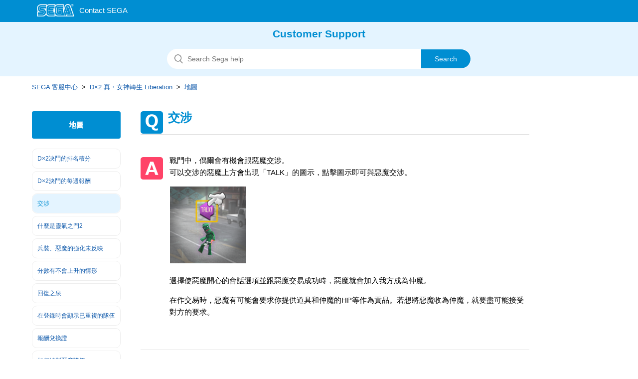

--- FILE ---
content_type: text/html; charset=utf-8
request_url: https://segacustomer.zendesk.com/hc/zh-tw/articles/7808091715225-%E4%BA%A4%E6%B6%89
body_size: 7077
content:
<!DOCTYPE html>
<html dir="ltr" lang="zh-TW">
<head>
  <meta charset="utf-8" />
  <!-- v26863 -->


  <title>交涉 &ndash; SEGA 客服中心</title>

  <meta name="csrf-param" content="authenticity_token">
<meta name="csrf-token" content="hc:meta:server:Mj9uLffEo8OqS3JLIi746JywpHldSFGJkltXxK7eh9HUQ6z9TdHdOvn4oIFzr6gCxOXAQUqyZ7v1eKo6PtQ1GQ">

  <meta name="description" content="戰鬥中，偶爾會有機會跟惡魔交涉。可以交涉的惡魔上方會出現「TALK」的圖示，點擊圖示即可與惡魔交涉。  選擇使惡魔開心的會話選項並跟惡魔交易成功時，惡魔就會加入我方成為仲魔。..." /><meta property="og:image" content="https://segacustomer.zendesk.com/hc/theming_assets/01HZM6C952PYZKX9WQEP5YV103" />
<meta property="og:type" content="website" />
<meta property="og:site_name" content="SEGA 客服中心" />
<meta property="og:title" content="交涉" />
<meta property="og:description" content="戰鬥中，偶爾會有機會跟惡魔交涉。可以交涉的惡魔上方會出現「TALK」的圖示，點擊圖示即可與惡魔交涉。

選擇使惡魔開心的會話選項並跟惡魔交易成功時，惡魔就會加入我方成為仲魔。
在作交易時，惡魔有可能會要求你提供道具和仲魔的HP等作為貢品。若想將惡魔收為仲魔，就要盡可能接受對方的要求。" />
<meta property="og:url" content="https://segacustomer.zendesk.com/hc/zh-tw/articles/7808091715225" />
<link rel="canonical" href="https://segacustomer.zendesk.com/hc/zh-tw/articles/7808091715225-%E4%BA%A4%E6%B6%89">
<link rel="alternate" hreflang="en-us" href="https://segacustomer.zendesk.com/hc/en-us/articles/7808091715225-Demon-Talk">
<link rel="alternate" hreflang="x-default" href="https://segacustomer.zendesk.com/hc/zh-tw/articles/7808091715225-%E4%BA%A4%E6%B6%89">
<link rel="alternate" hreflang="zh-tw" href="https://segacustomer.zendesk.com/hc/zh-tw/articles/7808091715225-%E4%BA%A4%E6%B6%89">

  <link rel="stylesheet" href="//static.zdassets.com/hc/assets/application-f34d73e002337ab267a13449ad9d7955.css" media="all" id="stylesheet" />
    <!-- Entypo pictograms by Daniel Bruce — www.entypo.com -->
    <link rel="stylesheet" href="//static.zdassets.com/hc/assets/theming_v1_support-e05586b61178dcde2a13a3d323525a18.css" media="all" />
  <link rel="stylesheet" type="text/css" href="/hc/theming_assets/1796815/7141848/style.css?digest=54370166651929">

  <link rel="icon" type="image/x-icon" href="/hc/theming_assets/01HZM6C9BEBWHSH3Z6ZNW73WPG">

    <script src="//static.zdassets.com/hc/assets/jquery-ed472032c65bb4295993684c673d706a.js"></script>
    <script async src="https://www.googletagmanager.com/gtag/js?id=G-PWQQGFV66C"></script>
<script>
  window.dataLayer = window.dataLayer || [];
  function gtag(){dataLayer.push(arguments);}
  gtag('js', new Date());
  gtag('config', 'G-PWQQGFV66C');
</script>


  <meta content="width=device-width, initial-scale=1.0, maximum-scale=1.0, user-scalable=0" name="viewport" />
<meta http-equiv="Pragma" content="no-cache">
<meta http-equiv="Cache-Control" content="no-cache">
<meta http-equiv="Expires" content="-1">
<meta name="description" content="SEGA|Browse common questions" />
<meta name="keywords" content="FAQ,Browse common questions,SEGA,Support" />

<meta name="google-site-verification" content="C346n8edFyUmo1HMj9MjcrswskqtvE79S_ymNg6m6YM" />

<!-- Google Tag Manager -->
<script>(function(w,d,s,l,i){w[l]=w[l]||[];w[l].push({'gtm.start':
new Date().getTime(),event:'gtm.js'});var f=d.getElementsByTagName(s)[0],
j=d.createElement(s),dl=l!='dataLayer'?'&l='+l:'';j.async=true;j.src=
'https://www.googletagmanager.com/gtm.js?id='+i+dl;f.parentNode.insertBefore(j,f);
})(window,document,'script','dataLayer','GTM-TBQWDG');</script>
<!-- End Google Tag Manager -->
  <script type="text/javascript" src="/hc/theming_assets/1796815/7141848/script.js?digest=54370166651929"></script>
</head>
<body class="">
  
  
  

  <noscript class="header-alert"><p>This site uses JavaScript.<br>Please enable JavaScript in your browser in order to use all functions.</p></noscript>
<script src="/hc/theming_assets/01HZM6C8NW9R652080ZFQG632G"></script>
<header class="all-header">
<div class="header">
  <div class="logo">
    <a title="主頁" href="/hc/zh-tw">
      <img src="/hc/theming_assets/01HZM6C952PYZKX9WQEP5YV103" alt="標誌">
    </a>
  </div>
  </div>
</header>


  <main role="main">
    <!--共通
------------------------------------------------- --> 
  <section class="section hero">
  <div class="faq_txt">Customer Support</div>
  <div class="hero-inner">
    <form role="search" class="search search-full" data-search="" data-instant="true" autocomplete="off" action="/hc/zh-tw/search" accept-charset="UTF-8" method="get"><input type="hidden" name="utf8" value="&#x2713;" autocomplete="off" /><input type="hidden" name="category" id="category" value="6856359717273" autocomplete="off" />
<input type="search" name="query" id="query" placeholder="搜尋" autocomplete="off" aria-label="搜尋" />
<input type="submit" name="commit" value="搜尋" /></form>
  </div>
</section>


<div class="container-divider"></div>
<div class="container">
  <nav class="sub-nav">
    <ol class="breadcrumbs">
  
    <li title="SEGA 客服中心">
      
        <a href="/hc/zh-tw">SEGA 客服中心</a>
      
    </li>
  
    <li title="D×2 真・女神轉生 Liberation">
      
        <a href="/hc/zh-tw/categories/6856359717273-D-2-%E7%9C%9F-%E5%A5%B3%E7%A5%9E%E8%BD%89%E7%94%9F-Liberation">D×2 真・女神轉生 Liberation</a>
      
    </li>
  
    <li title="地圖">
      
        <a href="/hc/zh-tw/sections/7126304564249-%E5%9C%B0%E5%9C%96">地圖</a>
      
    </li>
  
</ol>

  </nav>
<!--共通　ここまで
------------------------------------------------- --> 

  

<!--質問集サイドバー-->
  <div class="article-container" id="article-container">
    <section class="article-sidebar">
      <section class="section-articles collapsible-sidebar">

        <h3 class="collapsible-sidebar-title sidenav-title">地圖</h3>        
       
        <ul class="sidebar-text-list">
          
            <li>
              <a href="/hc/zh-tw/articles/7808078619161-D-2%E5%86%B3%E9%AC%A5%E7%9A%84%E6%8E%92%E5%90%8D%E7%A9%8D%E5%88%86" class="sidenav-item ">D×2决鬥的排名積分</a>
            </li>
          
            <li>
              <a href="/hc/zh-tw/articles/7808086421145-D-2%E6%B1%BA%E9%AC%A5%E7%9A%84%E6%AF%8F%E9%80%B1%E5%A0%B1%E9%85%AC" class="sidenav-item ">D×2決鬥的每週報酬</a>
            </li>
          
            <li>
              <a href="/hc/zh-tw/articles/7808091715225-%E4%BA%A4%E6%B6%89" class="sidenav-item current-article">交涉</a>
            </li>
          
            <li>
              <a href="/hc/zh-tw/articles/7808078862361-%E4%BB%80%E9%BA%BC%E6%98%AF%E9%9D%88%E6%B0%A3%E4%B9%8B%E9%96%802" class="sidenav-item ">什麼是靈氣之門2</a>
            </li>
          
            <li>
              <a href="/hc/zh-tw/articles/7808175791257-%E5%85%B5%E8%A3%9D-%E6%83%A1%E9%AD%94%E7%9A%84%E5%BC%B7%E5%8C%96%E6%9C%AA%E5%8F%8D%E6%98%A0" class="sidenav-item ">兵裝、惡魔的強化未反映</a>
            </li>
          
            <li>
              <a href="/hc/zh-tw/articles/7808145520665-%E5%88%86%E6%95%B8%E6%9C%89%E4%B8%8D%E6%9C%83%E4%B8%8A%E5%8D%87%E7%9A%84%E6%83%85%E5%BD%A2" class="sidenav-item ">分數有不會上升的情形</a>
            </li>
          
            <li>
              <a href="/hc/zh-tw/articles/7808078973209-%E5%9B%9E%E5%BE%A9%E4%B9%8B%E6%B3%89" class="sidenav-item ">回復之泉</a>
            </li>
          
            <li>
              <a href="/hc/zh-tw/articles/7808173218969-%E5%9C%A8%E7%99%BB%E9%8C%84%E6%99%82%E6%9C%83%E9%A1%AF%E7%A4%BA%E5%B7%B2%E9%87%8D%E8%A4%87%E7%9A%84%E9%9A%8A%E4%BC%8D" class="sidenav-item ">在登錄時會顯示已重複的隊伍</a>
            </li>
          
            <li>
              <a href="/hc/zh-tw/articles/7808144234905-%E5%A0%B1%E9%85%AC%E5%85%8C%E6%8F%9B%E8%AD%89" class="sidenav-item ">報酬兌換證</a>
            </li>
          
            <li>
              <a href="/hc/zh-tw/articles/7808073979033-%E5%A6%82%E4%BD%95%E7%B7%A8%E5%88%B6%E6%83%A1%E9%AD%94%E9%9A%8A%E4%BC%8D" class="sidenav-item ">如何編制惡魔隊伍</a>
            </li>
          
        </ul>
        
        
          <a href="/hc/zh-tw/sections/7126304564249-%E5%9C%B0%E5%9C%96" class="article-sidebar-item">檢視更多</a>
        
      </section>
    </section>
  
    
    
    <article class="article_box">
      <header class="article-header">
        <h1 title="交涉" class="article-title">
          交涉
          
        </h1>

      </header>

      <section class="article-info">
        <div class="article-content">
          <div class="article-body">
            <p>戰鬥中，偶爾會有機會跟惡魔交涉。<br>可以交涉的惡魔上方會出現「TALK」的圖示，點擊圖示即可與惡魔交涉。</p>
<p><img src="/hc/article_attachments/36781505269273" alt="360003344373mceclip0.png"></p>
<p>選擇使惡魔開心的會話選項並跟惡魔交易成功時，惡魔就會加入我方成為仲魔。</p>
<p>在作交易時，惡魔有可能會要求你提供道具和仲魔的HP等作為貢品。若想將惡魔收為仲魔，就要盡可能接受對方的要求。</p>
          </div>
          <div class="article-attachments">
            <ul class="attachments">
              
            </ul>
          </div>
        </div>
      </section>
 
      
      <footer>
        

        
          <div class="article-votes">
           
            <!--votes-box--> 
            <div class="votes-box">
            <span class="article-votes-question">這篇文章是否有幫助？</span>
            <div class="article-votes-controls" role='radiogroup'>
              <a class="button article-vote article-vote-up" data-helper="vote" data-item="article" data-type="up" data-id="7808091715225" data-upvote-count="1" data-vote-count="1" data-vote-sum="1" data-vote-url="/hc/zh-tw/articles/7808091715225/vote" data-value="null" data-label="1 人中有 1 人覺得有幫助" data-selected-class="null" aria-selected="false" role="radio" rel="nofollow" title="是" href="#"></a>
              <a class="button article-vote article-vote-down" data-helper="vote" data-item="article" data-type="down" data-id="7808091715225" data-upvote-count="1" data-vote-count="1" data-vote-sum="1" data-vote-url="/hc/zh-tw/articles/7808091715225/vote" data-value="null" data-label="1 人中有 1 人覺得有幫助" data-selected-class="null" aria-selected="false" role="radio" rel="nofollow" title="否" href="#"></a>
            </div>
            </div>
            <!--votes-box-->
            
            <small class="article-votes-count">
              <span class="article-vote-label" data-helper="vote" data-item="article" data-type="label" data-id="7808091715225" data-upvote-count="1" data-vote-count="1" data-vote-sum="1" data-vote-url="/hc/zh-tw/articles/7808091715225/vote" data-value="null" data-label="1 人中有 1 人覺得有幫助">1 人中有 1 人覺得有幫助</span>
            </small>
          </div>
        

        <div class="article-more-questions">
          

          
          
          

          
          還有其他問題？<a href="/hc/zh-tw/requests/new?ticket_form_id=7084875064729"> 提交請求</a>
          
          
          
          
          
          
          
          
          
          
          
          
          
          
          
          
          
          

          
          
          
        </div>
        
        <div class="article-return-to-top">
          <a href="#article-container">返回頂端<span class="icon-arrow-up"></span></a>
        </div>
      </footer>

      <!--
      <section class="article-relatives">
        <div data-recent-articles></div>
        
  <section class="related-articles">
    
      <h3 class="related-articles-title">相關文章</h3>
    
    <ul>
      
        <li>
          <a href="/hc/zh-tw/related/click?data=[base64]%3D%3D--2cdc45ee213880f04c9ee5129ce373960a158af2" rel="nofollow">與現有靈氣之門的不同處</a>
        </li>
      
        <li>
          <a href="/hc/zh-tw/related/click?data=[base64]" rel="nofollow">關於最終積分</a>
        </li>
      
        <li>
          <a href="/hc/zh-tw/related/click?data=[base64]" rel="nofollow">惡魔舞台</a>
        </li>
      
        <li>
          <a href="/hc/zh-tw/related/click?data=[base64]" rel="nofollow">惡魔全書</a>
        </li>
      
    </ul>
  </section>


      </section>
-->

      </article><!-- /article -->
     </div><!-- /article-container -->
      </div><!-- /container -->
  </main>

  <footer class="all-footer">
  <div class="footer">
    <!--   
   <p class="footer-contact"><a href="https://sega.jp/contact/">お問い合わせ窓口一覧</a></p>
 <p class="footer-yokuaru">よくあるご質問</p>-->
    <div class="footer-inner">
      

    <!-- ヘルプセンター名のリンクを削除
    <a title="主頁" href="/hc/zh-tw">SEGA 客服中心</a>
    --->

    <div class="footer-language-selector">
      
        <div class="dropdown language-selector" aria-haspopup="true">
          <a class="dropdown-toggle">
            繁體中文
          </a>
          <span class="dropdown-menu dropdown-menu-end" role="menu">
            
              <a href="/hc/change_language/en-us?return_to=%2Fhc%2Fen-us%2Farticles%2F7808091715225-Demon-Talk" dir="ltr" rel="nofollow" role="menuitem">
                English (US)
              </a>
            
          </span>
        </div>
      
    </div><!-- footer-language-selector -->
      
      
  </div><!-- footer -->
    
    <!-- 20190215 追加 0308　微修正　田中 -->
<!--    <div class="footer-segalogo"><a href="https://sega.jp" target="_blank" rel="noopener"><img src="/hc/theming_assets/01HZM6C6V395MW7QR7KSPB409G"></a></div> -->
<div class="footer-segalogo"><img src="/hc/theming_assets/01HZM6C6V395MW7QR7KSPB409G"></div> 
    <!-- /20190215 追加 -->
    
    </div><!-- footer-inner -->
</footer>
<script>
if(document.URL.match(/articles/)  || document.URL.match(/sections/) || document.URL.match(/9612455017625/) || document.URL.match(/4406164353049/) || document.URL.match(/1900000142368/) || document.URL.match(/15172530522265/) || document.URL.match(/900002777603/) || document.URL.match(/15027853684121/) || document.URL.match(/31110960939801/) || document.URL.match(/29370658868633/)){
			var dsp = document.getElementsByClassName('footer-language-selector');
			dsp[0].style.display = 'none';
}
</script>



  <!-- / -->

  
  <script src="//static.zdassets.com/hc/assets/zh-tw.213a6e38afbe562d5df5.js"></script>
  

  <script type="text/javascript">
  /*

    Greetings sourcecode lurker!

    This is for internal Zendesk and legacy usage,
    we don't support or guarantee any of these values
    so please don't build stuff on top of them.

  */

  HelpCenter = {};
  HelpCenter.account = {"subdomain":"segasupport","environment":"production","name":"SEGA Japan"};
  HelpCenter.user = {"identifier":"da39a3ee5e6b4b0d3255bfef95601890afd80709","email":null,"name":"","role":"anonymous","avatar_url":"https://assets.zendesk.com/hc/assets/default_avatar.png","is_admin":false,"organizations":[],"groups":[]};
  HelpCenter.internal = {"asset_url":"//static.zdassets.com/hc/assets/","web_widget_asset_composer_url":"https://static.zdassets.com/ekr/snippet.js","current_session":{"locale":"zh-tw","csrf_token":"hc:hcobject:server:ZjYXVct3E_VwWqHhrp1uqUd2HjdlPYu1FXrfjqOvf-aAStWFcWJtDCPpcyv_HD5DHyN6D3LHvYdyWSJwM6XNLg","shared_csrf_token":null},"usage_tracking":{"event":"article_viewed","data":"[base64]","url":"https://segacustomer.zendesk.com/hc/activity"},"current_record_id":"7808091715225","current_record_url":"/hc/zh-tw/articles/7808091715225-%E4%BA%A4%E6%B6%89","current_record_title":"交涉","current_text_direction":"ltr","current_brand_id":7141848,"current_brand_name":"セガカスタマーサポート","current_brand_url":"https://segacustomer.zendesk.com","current_brand_active":true,"current_path":"/hc/zh-tw/articles/7808091715225-%E4%BA%A4%E6%B6%89","show_autocomplete_breadcrumbs":true,"user_info_changing_enabled":false,"has_user_profiles_enabled":false,"has_end_user_attachments":true,"user_aliases_enabled":false,"has_anonymous_kb_voting":true,"has_multi_language_help_center":true,"show_at_mentions":false,"embeddables_config":{"embeddables_web_widget":false,"embeddables_help_center_auth_enabled":false,"embeddables_connect_ipms":false},"answer_bot_subdomain":"static","gather_plan_state":"subscribed","has_article_verification":true,"has_gather":true,"has_ckeditor":false,"has_community_enabled":false,"has_community_badges":true,"has_community_post_content_tagging":false,"has_gather_content_tags":true,"has_guide_content_tags":true,"has_user_segments":true,"has_answer_bot_web_form_enabled":false,"has_garden_modals":false,"theming_cookie_key":"hc-da39a3ee5e6b4b0d3255bfef95601890afd80709-2-preview","is_preview":false,"has_search_settings_in_plan":true,"theming_api_version":1,"theming_settings":{"brand_color":"rgba(0, 142, 210, 1)","brand_text_color":"rgba(228, 244, 255, 1)","text_color":"rgba(68, 68, 68, 1)","link_color":"rgba(19, 92, 172, 1)","background_color":"rgba(255, 255, 255, 1)","heading_font":"-apple-system, BlinkMacSystemFont, 'Segoe UI', Helvetica, Arial, sans-serif","text_font":"-apple-system, BlinkMacSystemFont, 'Segoe UI', Helvetica, Arial, sans-serif","logo":"/hc/theming_assets/01HZM6C952PYZKX9WQEP5YV103","favicon":"/hc/theming_assets/01HZM6C9BEBWHSH3Z6ZNW73WPG","homepage_background_image":"/hc/theming_assets/01HZM6C9HGCXMJQ6R471A3D74R","community_background_image":"/hc/theming_assets/01HZM6C9S01NQMDJQWXGRJGH1J","community_image":"/hc/theming_assets/01HZM6C9Z98BKVW8Z5S2K04BQN","instant_search":true,"scoped_kb_search":true,"scoped_community_search":true,"show_recent_activity":true,"show_articles_in_section":false,"show_article_author":false,"show_article_comments":false,"show_follow_article":false,"show_recently_viewed_articles":false,"show_related_articles":false,"show_article_sharing":false,"show_follow_section":false,"show_follow_post":false,"show_post_sharing":false,"show_follow_topic":false},"has_pci_credit_card_custom_field":true,"help_center_restricted":false,"is_assuming_someone_else":false,"flash_messages":[],"user_photo_editing_enabled":true,"user_preferred_locale":"ja","base_locale":"zh-tw","login_url":"https://segasupport.zendesk.com/access?brand_id=7141848\u0026return_to=https%3A%2F%2Fsegacustomer.zendesk.com%2Fhc%2Fzh-tw%2Farticles%2F7808091715225-%25E4%25BA%25A4%25E6%25B6%2589","has_alternate_templates":true,"has_custom_statuses_enabled":true,"has_hc_generative_answers_setting_enabled":true,"has_generative_search_with_zgpt_enabled":false,"has_suggested_initial_questions_enabled":false,"has_guide_service_catalog":true,"has_service_catalog_search_poc":false,"has_service_catalog_itam":false,"has_csat_reverse_2_scale_in_mobile":false,"has_knowledge_navigation":false,"has_unified_navigation":false,"has_unified_navigation_eap_access":false,"has_csat_bet365_branding":false,"version":"v26863","dev_mode":false};
</script>

  
  <script src="//static.zdassets.com/hc/assets/moment-3b62525bdab669b7b17d1a9d8b5d46b4.js"></script>
  <script src="//static.zdassets.com/hc/assets/hc_enduser-d7240b6eea31e24cbd47b3b04ab3c4c3.js"></script>
  
  
</body>
</html>

--- FILE ---
content_type: text/css; charset=utf-8
request_url: https://segacustomer.zendesk.com/hc/theming_assets/1796815/7141848/style.css?digest=54370166651929
body_size: 22980
content:
@charset "UTF-8";
/***** Base *****/
* {
  box-sizing: border-box;
}

body {
  background-color: rgba(255, 255, 255, 1);
  color: -apple-system, BlinkMacSystemFont, 'Segoe UI', Helvetica, Arial, sans-serif;
  font-family: -apple-system, BlinkMacSystemFont, 'Segoe UI', Helvetica, Arial, sans-serif;
  font-size: 15px;
  font-weight: 400;
  line-height: 1.5;
  -webkit-font-smoothing: antialiased;
}

@media (min-width: 1024px) {
  body > main {
    min-height: 65vh;
  }
}

h1, h2, h3, h4, h5, h6,h7 {
  font-family: -apple-system, BlinkMacSystemFont, 'Segoe UI', Helvetica, Arial, sans-serif;
  font-weight: 400;
  margin-top: 0;
}

h1 {
  font-size: 32px;
}


h2 {
  font-size: 22px;
  border-left:7px solid rgba(0, 142, 210, 1);/*20190207 修正*/
  border-bottom:1px solid rgba(0, 142, 210, 1);/*20190207 修正*/
  padding-left:10px;/*20190128 追加*/
  padding-bottom:3px;/*20190128 追加*/
  text-align:left;/*20190128 追加*/
}

h3 {
  font-size: 18px;
  font-weight: 600;
}

h4 {
  font-size: 16px;
}

h5{
  font-size: 18px;
  font-weight: 400; 
  color:green
}

h7{
  font-size: 20px;
  font-weight: 600; 
  color:rgba(0, 142, 210, 1);
}

a {
  color: rgba(19, 92, 172, 1);
  text-decoration: none;
}

a:hover, a:active, a:focus {
  text-decoration: underline;
}

input,
textarea {
  color: #000;
  font-size: 14px;
}

input {
  font-weight: 300;
  max-width: 100%;
  box-sizing: border-box;
  outline: none;
  transition: border .12s ease-in-out;
}

input:focus {
  border: 1px solid rgba(0, 142, 210, 1);
}

input[disabled] {
  background-color: #ddd;
}

select {
  -webkit-appearance: none;
  -moz-appearance: none;
  background: url(/hc/theming_assets/01HZM6C2JC315PH64ANBHQFWRP) no-repeat rgba(255, 255, 255, 1);
  background-position: right 10px center;
  border: 1px solid #ddd;
  border-radius: 4px;
  padding: 8px 30px 8px 10px;
  outline: none;
  color: #555;
  width: 100%;
}

select:focus {
  border: 1px solid rgba(0, 142, 210, 1);
}

select::-ms-expand {
  display: none;
}

textarea {
  border: 1px solid rgba(0, 142, 210, 1);/* #ddd 20190215 修正 */
  border-radius: 2px;
  resize: vertical;
  width: 100%;
  outline: none;
  padding: 10px;
}

textarea:focus {
  border: 1px solid #39bfff;/* rgba(0, 142, 210, 1) 20190215 修正 */
}

.container {
  max-width: 1160px;
  margin: 0 auto;
  padding: 0 5%;
}


@media (min-width: 1160px) {
  .container {
    padding: 0;
    width: 90%;
  }
}

.container-divider {
  display:none;/*20190206 追加 */
  border-top: 1px solid #ddd;
  margin-bottom: 20px;
}

ul {
  list-style: none;
  margin: 0;
  padding: 0;
}

.error-page {
  max-width: 1160px;
  margin: 0 auto;
  padding: 1em 5% 0;/*0 5%  20190207 修正 */
  text-align:center;/* 20190218 追加 */
}

@media (min-width: 1160px) {
  .error-page {
    padding: 1em 0 0;/*0  20190207 修正 */
    width: 90%;
    text-align:center;/* 20190218 追加 */
  }
}

.dropdown-toggle::after {
  color: inherit;
}

/***** Buttons *****/
.button, [role="button"] {
  border: 1px solid rgba(0, 142, 210, 1);
  border-radius: 4px;
  color: rgba(0, 142, 210, 1);
  cursor: pointer;
  display: inline-block;
  font-size: 12px;
  line-height: 2.34;
  margin: 0;
  padding: 0 20px;
  text-align: center;
  transition: background-color .12s ease-in-out, border-color .12s ease-in-out, color .15s ease-in-out;
  user-select: none;
  white-space: nowrap;
  width: 100%;
  -webkit-touch-callout: none;
}

@media (min-width: 768px) {
  .button, [role="button"] {
    width: auto;
  }
}

.button::after, [role="button"]::after {
  color: rgba(0, 142, 210, 1);
}

.button:hover, .button:active, .button:focus, .button[aria-selected="true"], [role="button"]:hover, [role="button"]:active, [role="button"]:focus, [role="button"][aria-selected="true"] {
  background-color: rgba(0, 142, 210, 1);
  color: rgba(228, 244, 255, 1);
  text-decoration: none;
}

.button[aria-selected="true"]:hover, .button[aria-selected="true"]:focus, .button[aria-selected="true"]:active, [role="button"][aria-selected="true"]:hover, [role="button"][aria-selected="true"]:focus, [role="button"][aria-selected="true"]:active {
  background-color: #00496c;
  border-color: #00496c;
}

.button[data-disabled], [role="button"][data-disabled] {
  cursor: default;
}

.button-large, input[type="submit"] {
  background-color: rgba(0, 142, 210, 1);
  border: 0;
  border-radius: 4px;
  color: rgba(228, 244, 255, 1);
  font-size: 14px;
  font-weight: 400;
  line-height: 2.72;
  min-width: 190px;
  padding: 0 1.9286em;
  width: 100%;
}

@media (min-width: 768px) {
  .button-large, input[type="submit"] {
    width: auto;
  }
}

.button-large:hover, .button-large:active, .button-large:focus, input[type="submit"]:hover, input[type="submit"]:active, input[type="submit"]:focus {
  background-color: #00496c;
}

.button-large[disabled], input[type="submit"][disabled] {
  background-color: #ddd;
}

.button-secondary {
  color: lighten(-apple-system, BlinkMacSystemFont, 'Segoe UI', Helvetica, Arial, sans-serif, 20%);
  border: 1px solid #ddd;
  background-color: transparent;
}

.button-secondary:hover, .button-secondary:focus, .button-secondary:active {
  color: -apple-system, BlinkMacSystemFont, 'Segoe UI', Helvetica, Arial, sans-serif;
  border: 1px solid #ddd;
  background-color: #f7f7f7;
}

/***** Tables *****/
.table {
  width: 100%;
  table-layout: fixed;
}

@media (min-width: 768px) {
  .table {
    table-layout: auto;
  }
}

.table th,
.table th a {
  color: lighten(-apple-system, BlinkMacSystemFont, 'Segoe UI', Helvetica, Arial, sans-serif, 20%);
  font-size: 13px;
  font-weight: 300;
  text-align: left;
}

[dir="rtl"] .table th, [dir="rtl"]
.table th a {
  text-align: right;
}

.table tr {
  border-bottom: 1px solid #ddd;
  display: block;
  padding: 20px 0;
}

@media (min-width: 768px) {
  .table tr {
    display: table-row;
  }
}

.table td {
  display: block;
}

@media (min-width: 768px) {
  .table td {
    display: table-cell;
  }
}

@media (min-width: 1024px) {
  .table td, .table th {
    padding: 20px 30px;
  }
}

@media (min-width: 768px) {
  .table td, .table th {
    padding: 10px 20px;
    height: 60px;
  }
}

/***** Forms *****/
.form {
  width: 100%;/* max-width: 650px　20190207 修正 */
  margin:0 auto;/* 20190207 追加 */
}

.form-field ~ .form-field {
  margin-top: 25px;
}

.form-field label {
  display: block;
  font-size: 13px;
  margin-bottom: 5px;
  color:rgba(0, 142, 210, 1);/* 20190215 追加 */
}

.form-field input {
  border: 1px solid rgba(0, 142, 210, 1);/* #ddd 20190215 修正 */
  border-radius: 4px;
  padding: 10px;
  width: 100%;
}

.form-field input:focus {
  border: 2px solid #39bfff;/* rgba(0, 142, 210, 1) 20190215 修正 */
}

.form-field input[type="text"] {
  border: 1px solid rgba(0, 142, 210, 1);/* #ddd 20190215 修正 */
  border-radius: 4px;
}

.form-field input[type="text"]:focus {
  border: 1px solid #39bfff;/* rgba(0, 142, 210, 1) 20190215 修正 */
}

.form-field input[type="checkbox"] {
  width: auto;
}

.form-field .nesty-input {
  border-radius: 4px;
  height: 40px;
  line-height: 40px;
  outline: none;
  vertical-align: middle;
  border: 1px solid rgba(0, 142, 210, 1);/* 20190215 追加 */
}

.form-field .nesty-input:focus {
  border: 1px solid #39bfff;/* rgba(0, 142, 210, 1) 20190215 修正 */
  text-decoration: none;
}

.form-field .hc-multiselect-toggle:focus {
  outline: none;
  border: 1px solid #39bfff;/* rgba(0, 142, 210, 1) 20190215 修正 */
  text-decoration: none;
}

.form-field textarea {
  vertical-align: middle;
}

.form-field input[type="checkbox"] + label {
  margin: 0 0 0 10px;
}

.form-field.required > label::after {
  content: "*";
  color: #f00;
  margin-left: 2px;
}

.form-field p {
  color: lighten(-apple-system, BlinkMacSystemFont, 'Segoe UI', Helvetica, Arial, sans-serif, 20%);
  font-size: 12px;
  margin: 5px 0;
}

[data-loading="true"] input,
[data-loading="true"] textarea {
  background: transparent url(/hc/theming_assets/01HZM6C5FT49W84385GJV5NGTR) 99% 50% no-repeat;
  background-size: 16px 16px;
}

.form footer {
  margin-top: 40px;
  padding: 30px 0;/* padding-top: 30px 20190207 追加 */
  background:none;/* 20190207 追加 */
  color:rgba(0, 142, 210, 1);/* 20190207 追加 */
  font-size:80%;/* 20190207 追加 */
}

.form footer a {
  color: lighten(-apple-system, BlinkMacSystemFont, 'Segoe UI', Helvetica, Arial, sans-serif, 20%);
  cursor: pointer;
  margin-right: 15px;
}

.form .suggestion-list {
  font-size: 13px;
  margin-top: 30px;
}

.form .suggestion-list label {
  border-bottom: 1px solid rgba(0, 142, 210, 1);/* #ddd 20190215 修正 */
  display: block;
  padding-bottom: 5px;
}

.form .suggestion-list li {
  padding: 10px 0;
}

.form .suggestion-list li a:visited {
  color: #092b50;
}

/***** Header *****/

.header {
  max-width: 1160px;
  margin: 0 auto;
  padding: 8px 10px 5px;/*20190128　padding: 0 5%;*/
  position: relative;
  align-items: center;
  display: flex;
  height: auto;/*20190128　71px*/
  justify-content: space-between;
  
}

@media (min-width: 1160px) {
  .header {
    padding: 8px 10px 5px;/*20190128　追加*/
    width: 90%;
    
  }
}

.logo img {
  max-height: 25px;/*37px*/
}

.user-nav {
  display: inline-block;
  position: absolute;
  white-space: nowrap;
}

@media (min-width: 768px) {
  .user-nav {
    position: relative;
  }
}

.user-nav[aria-expanded="true"] {
  background-color: rgba(255, 255, 255, 1);
  box-shadow: 0 0 4px 0 rgba(0, 0, 0, 0.15), 0 4px 10px 0 rgba(0, 0, 0, 0.1);
  border: solid 1px #ddd;
  right: 0;
  left: 0;
  top: 71px;
  z-index: 1;
}

.user-nav[aria-expanded="true"] > a {
  display: block;
  margin: 20px;
}

.nav-wrapper a {
  border: 0;
  color: rgba(19, 92, 172, 1);
  display: none;
  font-size: 14px;
  padding: 0 20px 0 0;
  width: auto;
}

@media (min-width: 768px) {
  .nav-wrapper a {
    display: inline-block;
  }
}

[dir="rtl"] .nav-wrapper a {
  padding: 0 0 0 20px;
}

.nav-wrapper a:hover, .nav-wrapper a:focus, .nav-wrapper a:active {
  background-color: transparent;
  color: rgba(19, 92, 172, 1);
  text-decoration: underline;
}

.nav-wrapper a.login {
  display: inline-block;
}

.nav-wrapper .icon-menu {
  border: 0;
  color: rgba(19, 92, 172, 1);
  cursor: pointer;
  display: inline-block;
  margin-right: 10px;
  padding: 0;
  width: auto;
}

@media (min-width: 768px) {
  .nav-wrapper .icon-menu {
    display: none;
  }
}

[dir="rtl"] .nav-wrapper .icon-menu {
  margin-left: 10px;
  margin-right: 0;
}

.nav-wrapper .icon-menu:hover, .nav-wrapper .icon-menu:focus, .nav-wrapper .icon-menu:active {
  background-color: transparent;
  color: rgba(19, 92, 172, 1);
}

/***** User info in header *****/
.user-info {
  display: inline-block;
}

.user-info .dropdown-toggle::after {
  display: none;
}

@media (min-width: 768px) {
  .user-info .dropdown-toggle::after {
    display: inline-block;
  }
}

.user-info > [role="button"] {
  border: 0;
  color: rgba(19, 92, 172, 1);
  min-width: 0;
  padding: 0;
  white-space: nowrap;
}

.user-info > [role="button"]:hover, .user-info > [role="button"]:focus {
  color: rgba(19, 92, 172, 1);
  background-color: transparent;
}

.user-info > [role="button"]::after {
  color: rgba(19, 92, 172, 1);
  padding-right: 15px;
}

[dir="rtl"] .user-info > [role="button"]::after {
  padding-left: 15px;
  padding-right: 0;
}

#user #user-name {
  display: none;
  font-size: 14px;
}

@media (min-width: 768px) {
  #user #user-name {
    display: inline-block;
  }
}

#user #user-name:hover {
  text-decoration: underline;
}

/***** User avatar *****/
.user-avatar {
  height: 25px;
  width: 25px;
  border-radius: 50%;
  display: inline-block;
  vertical-align: middle;
}

.avatar {
  display: inline-block;
  position: relative;
}

.avatar img {
  height: 40px;
  width: 40px;
}

.avatar .icon-agent::before {
  background-color: rgba(0, 142, 210, 1);
  border: 2px solid rgba(255, 255, 255, 1);
  border-radius: 50%;
  bottom: -4px;
  color: rgba(228, 244, 255, 1);
  content: "\1F464";
  font-size: 14px;
  height: 14px;
  line-height: 14px;
  position: absolute;
  right: -2px;
  text-align: center;
  width: 14px;
}

/***** Footer *****/

.footer {
 /* border-top: 1px solid #ddd; 20190205　削除*/
  margin-top: 0.5em;/*60px 20190205　修正*/
  padding: 1em 0;/*30px 0 20190205　修正*/
  text-align:center;/*20190205　追加*/
}

.footer a {
  color: rgba(255, 255, 255, 1);/* 20190205　修正（color: lighten(-apple-system, BlinkMacSystemFont, 'Segoe UI', Helvetica, Arial, sans-serif, 20%);）*/
}

.footer-inner {
  max-width: 1160px;
  margin: 0 auto;
  padding: 0 5%;
  display: flex;
  justify-content: space-between;
  text-align:center;/*20190205　追加*/
}

@media (min-width: 1160px) {
  .footer-inner {
    padding: 0;
    width: 90%;
  }
}

.footer-language-selector {
  color: lighten(-apple-system, BlinkMacSystemFont, 'Segoe UI', Helvetica, Arial, sans-serif, 20%);
  display: inline-block;
  font-weight: 300;
}

/***** Breadcrumbs *****/
.breadcrumbs {
  margin: 0 0 15px 0;
  padding: 0;
}

@media (min-width: 768px) {
  .breadcrumbs {
    margin: 0;
  }
}

.breadcrumbs li {
  color: lighten(-apple-system, BlinkMacSystemFont, 'Segoe UI', Helvetica, Arial, sans-serif, 20%);
  display: inline;
  font-weight: 300;
  font-size: 13px;
  max-width: 450px;
  overflow: hidden;
  text-overflow: ellipsis;
}

.breadcrumbs li + li::before {
  content: ">";
  margin: 0 4px;
}

.breadcrumbs li a:visited {
  color: rgba(19, 92, 172, 1);
}

/***** Search field *****/
.search {
  position: relative;
}

.search input[type="search"] {
  border: 1px solid #ddd;
  border-radius: 30px;
  box-sizing: border-box;
  color: #999;
  height: 40px;
  padding-left: 40px;
  padding-right: 20px;
  -webkit-appearance: none;
  width: 100%;
  
}

[dir="rtl"] .search input[type="search"] {
  padding-right: 40px;
  padding-left: 20px;
  
}

.search input[type="search"]:focus {
  border: 1px solid rgba(0, 142, 210, 1);
  color: #555;
}

.search::before {
  position: relative;
  top: 50%;
  transform: translateY(-50%);
  background-color: rgba(255, 255, 255, 1);
  color: #777;
  content: "\1F50D";
  font-size: 18px;
  position: absolute;
  left: 15px;
}


[dir="rtl"] .search::before {
  right: 15px;
  left: auto;
}

.search-full input[type="search"] {
  border: 1px solid rgba(255, 255, 255, 1);
}


/***** Hero component *****/

/*
.hero {
  background-image: url(/hc/theming_assets/01HZM6C9HGCXMJQ6R471A3D74R);
  background-position: center;
  background-size: cover;
  height: 300px;
  padding: 0 20px;
  text-align: center;
  width: 100%;
}

*/


.hero-inner {
  position: relative;
  /*20190128　top: 50%;*/
  /*20190128　transform: translateY(-50%);*/
  max-width: 640px;/*610px　20190214　修正*/
  margin: 0 auto;
  padding:15px 15px;/*20190214　修正*/
  
}

.page-header {
  display: flex;
  flex-direction: column;
  flex-wrap: wrap;
  justify-content: space-between;
  margin: 10px 0;
}

@media (min-width: 768px) {
  .page-header {
    align-items: baseline;
    flex-direction: row;
    margin: 0;
  }
}

.page-header .section-subscribe {
  flex-shrink: 0;
  margin-bottom: 10px;
}

@media (min-width: 768px) {
  .page-header .section-subscribe {
    margin-bottom: 0;
  }
}

.page-header h1 {
  flex-grow: 1;
  margin-bottom: 10px;
}

.page-header-description {
  font-style: italic;
  font-weight: 300;
  margin: 0 0 30px 0;
  word-break: break-word;
}

@media (min-width: 1024px) {
  .page-header-description {
    flex-basis: 100%;
  }
}

.page-header .icon-lock::before {
  content: "\1F512";
  font-size: 20px;
  position: relative;
  left: -5px;
  vertical-align: baseline;
}

.sub-nav {
  display: flex;
  flex-direction: column;
  justify-content: space-between;
  margin-bottom: 10px;/*30px 20190215　修正*/
  min-height: 50px;
  padding-bottom: 15px;
  margin-top:-30px;/*20190207 追加 */
}

@media (min-width: 768px) {
  .sub-nav {
    align-items: baseline;
    flex-direction: row;
    margin-top:-50px !important;/*20190207 追加 */
  }
}

@media (min-width: 768px) {
  .sub-nav input[type="search"] {
    min-width: 300px;
  }
}

.sub-nav input[type="search"]::after {
  font-size: 15px;
}

/***** Blocks *****/
/* Used in Homepage#categories and Community#topics */
.blocks-list {
  display: flex;
  flex-wrap: wrap;
  justify-content: flex-start;
  list-style: none;
  padding: 0;
}

@media (min-width: 768px) {
  .blocks-list {
    margin: 0 -15px;
  }
}

.blocks-item {
  border: 2px solid rgba(0, 142, 210, 1);/* 1px */
  border-radius: 4px;
  box-sizing: border-box;
  color: rgba(0, 142, 210, 1);
  display: flex;
  flex: 1 0 340px;
  flex-direction: column;
 /* justify-content: center;*/
  margin: 0 0 30px;
  max-width: 100%;
  text-align: left;
}


@media (min-width: 768px) {
  .blocks-item {
    margin: 0 15px 30px;
  }
}

.blocks-item:hover, .blocks-item:focus, .blocks-item:active {
  background-color: rgba(228, 244, 255, 1);/* rgba(0, 142, 210, 1) */
}

.blocks-item:hover *, .blocks-item:focus *, .blocks-item:active * {
  color: rgba(255, 255, 255, 1);/* rgba(228, 244, 255, 1) */
  text-decoration: none;
  color:rgba(0, 142, 210, 1);/* 20190215 追加 */
}

.blocks-item-internal {
  background-color: transparent;
  border: 1px solid #ddd;
}

.blocks-item-internal .icon-lock::before {
  content: "\1F512";
  font-size: 15px;
  bottom: 5px;
  position: relative;
}

.blocks-item-internal a {
  color: -apple-system, BlinkMacSystemFont, 'Segoe UI', Helvetica, Arial, sans-serif;
}

.blocks-item-link {
  color: rgba(0, 142, 210, 1);
  padding: 20px 30px;
}

.blocks-item-link:hover, .blocks-item-link:focus, .blocks-item-link:active {
  text-decoration: none;
}

.blocks-item-title {
  margin-bottom: 0;
}

.blocks-item-description {
  font-weight: 300;
  margin: 0;
}

.blocks-item-description:not(:empty) {
  margin-top: 10px;
}

/***** Homepage *****/
.section {
  margin-bottom: 40px;
}

@media (min-width: 768px) {
  .section {
    margin-bottom: 60px;
  }
}

.section h2 {
  margin-bottom: 10px;
  text-align: left;/* center　*/
}

/***** Promoted articles *****/

li.promoted-articles-item:not(:nth-child(-n+4)) {/*20190128　追加　*/
  display: none;
}

.promoted-articles {
  display: flex;
  flex-direction: column;
  flex-wrap: wrap;
}

@media (min-width: 1024px) {
  .promoted-articles {
    flex-direction: row;
  }
}

.promoted-articles-item {
  flex: 1 0 auto;
}

@media (min-width: 1024px) {
  .promoted-articles-item {
    align-self: flex-end;
    flex: 0 0 auto;
    padding-right: 30px;
    width: 33%;
    /* Three columns on desktop */
  }
  [dir="rtl"] .promoted-articles-item {
    padding: 0 0 0 30px;
  }
}

.promoted-articles-item:nth-child(3n) {
  padding-right: 0;
}

.promoted-articles-item a {
  border-bottom: 1px solid #ddd;
  color: -apple-system, BlinkMacSystemFont, 'Segoe UI', Helvetica, Arial, sans-serif;
  display: block;
  padding: 15px 0;
}

.promoted-articles-item:last-child a {
  border: 0;
}

@media (min-width: 1024px) {
  .promoted-articles-item:last-child a {
    border-bottom: 1px solid #ddd;
  }
}

/***** Community section in homepage *****/
.community {
  text-align: center;
}

.community-image {
  min-height: 300px;
  background-image: url(/hc/theming_assets/01HZM6C9Z98BKVW8Z5S2K04BQN);
  background-position: center;
  background-repeat: no-repeat;
  max-width: 100%;
}

.community,
.activity {
  border-top: 1px solid #ddd;
  padding: 30px 0;
}

/***** Recent activity *****/
.recent-activity-header {
  margin-bottom: 10px;
  text-align: center;
}

.recent-activity-list {
  padding: 0;
}

.recent-activity-item {
  border-bottom: 1px solid #ddd;
  overflow: auto;
  padding: 20px 0;
}

.recent-activity-item-parent {
  font-size: 16px;
}

.recent-activity-item-parent, .recent-activity-item-link {
  margin: 6px 0;
  color: -apple-system, BlinkMacSystemFont, 'Segoe UI', Helvetica, Arial, sans-serif;
  display: inline-block;
  width: 100%;
}

@media (min-width: 768px) {
  .recent-activity-item-parent, .recent-activity-item-link {
    width: 70%;
    margin: 0;
  }
}

.recent-activity-item-link {
  font-size: 14px;
  font-weight: 300;
}

.recent-activity-item-meta {
  margin: 15px 0 0 0;
  float: none;
}

@media (min-width: 768px) {
.recent-activity-item-meta {
    margin: 0;
    float: right;
  }
  [dir="rtl"] .recent-activity-item-meta {
    float: left;
  } 
}

.recent-activity-item-time, .recent-activity-item-comment {
  color: lighten(-apple-system, BlinkMacSystemFont, 'Segoe UI', Helvetica, Arial, sans-serif, 20%);
  display: inline-block;
  font-size: 13px;
  font-weight: 300;
}

.recent-activity-item-comment {
  padding-left: 5px;
}

[dir="rtl"] .recent-activity-item-comment {
  padding: 0 5px 0 0;
}

.recent-activity-item-comment::before {
  display: inline-block;
}

.recent-activity-item-comment span::before {
  color: rgba(0, 142, 210, 1);
  content: "\1F4AC";
  display: inline-block;
  font-size: 15px;
  padding-right: 3px;
  vertical-align: middle;
}

[dir="rtl"] .recent-activity-item-comment span::before {
  padding-left: 3px;
}

.recent-activity-controls {
  padding-top: 15px;
}

/***** Category pages *****/
.category-container {
  display: flex;
  justify-content: flex-end;
}

.category-content {
  flex: 1;
}

@media (min-width: 1024px) {
  .category-content {
    flex: 0 0 100%; /*20190201　 flex: 0 0 80%; */
  }
}

.section-tree {
  display: flex;
  flex-direction: column;
  flex-wrap: wrap;
  justify-content: space-between;
}


@media (min-width: 768px) {
  .section-tree {
    flex-direction: row;
  }
}

.section-tree .section {
  flex: initial;
}


@media (min-width: 768px) {
  .section-tree .section {
    flex: 0 0 100%;/*20190128　 flex: 0 0 45%; */
    /* Two columns for tablet and desktop. Leaving 5% separation between columns */
  }
}

.section-tree .icon-lock::before {
  vertical-align: baseline;
}


.section-tree-title {
background-color:  rgba(0, 142, 210, 1);/* #1584C2 190207　修正*/
color:rgba(255, 255, 255, 1);
width: 100%;
font-size: 16px;
text-align: center;
padding:0.6em 0;
margin:0 0 17px 0 ;
border-radius: 6px;
}

.section-tree-title a {
 color: rgba(255, 255, 255, 1);
  /* color: -apple-system, BlinkMacSystemFont, 'Segoe UI', Helvetica, Arial, sans-serif;*/
}

.section-tree .see-all-articles {
  display: block;
  padding: 15px 0;
}

/* 20190107　記事を3つ目までに限定する
.article-list li:nth-child(n+4) {
display: none;
} */


  
/***** Section pages *****/
.section-container {
  display: flex;
  justify-content: flex-end;
}

.section-content {
  flex: 1;
}

@media (min-width: 1024px) {
  .section-content {
    flex: 0 0 100%; /* 2019.02.01 flex: 0 0 80% */
  }
}

.section-subscribe .dropdown-toggle::after {
  display: none;
}


/***** Article *****/
.article {
  /*
  * The article grid is defined this way to optimize readability:
  * Sidebar | Content | Free space
  * 17%     | 66%     | 17%
  */
  flex: 1 0 auto;
}

.article-container {
  display: flex;
  flex-direction: column;
}

@media (min-width: 1024px) {
  .article_box {
 /*   flex: 1 0 66% ;
    max-width: 66% ;
    min-width: 640px ; */
    padding: 0;
    max-width: 780px;/*width:715px 20190208 修正（全角スペース削除）*/
   /* float:right;*/
    margin: 0;/* 0 5% 5% 0 20190215 修正*/
    
  }

  .article-container {
    flex-direction: row;
  }

}   /*min-width: 1024px*/
.article-header {
  align-items: flex-start;
  display: flex;
  flex-direction: column;
  flex-wrap: wrap;
  justify-content: space-between;
  background-color:rgba(255, 255, 255, 1) !important;

}
@media (min-width: 768px) {
  .article-header {
    flex-direction: row;
    margin-top: 0;
    background-color:rgba(255, 255, 255, 1);
  }
}
  
.article-header h1 {
  padding: 0 0 15px 40px; /* 20190214　修正*/ 
  font-size: 20px;/* 20190214　修正*/
  font-weight: bold;
  line-height: 1.3em;/* 20190214　修正*/
  color:rgba(0, 142, 210, 1);/* #1584C2 20190207　修正*/
  margin: 0;
  border-bottom: 1px solid #ddd; 
  background: url(/hc/theming_assets/01HZM6C6PKN6T4MDZGMVJT2X76) left 0px top 3px no-repeat;/* left 2px top 0px 20190214　修正*/
  background-color:rgba(255, 255, 255, 1);
  background-size: 30px;
}

/* 20190214　追加*/
@media (min-width: 1024px) {
  .article-header h1 {
    background-position:0 5px;
    padding: 0 0 15px 55px;
    font-size: 24px;
    background-size: 45px;
    line-height: 1.5em;
    margin:-5px 0 0 0;/* 20190215　追加*/ 
  }
}



.article-avatar {
  margin-right: 10px;
}

.article-author {
  margin-bottom: 10px;
}

@media (min-width: 768px) {
  .article-title {
    flex-basis: 100%;
     background-color:rgba(255, 255, 255, 1);
    /* Take entire row */
  }
}

.article-title .icon-lock::before {
  content: "\1F512";
  font-size: 20px;
  position: relative;
  left: -5px;
  vertical-align: baseline;
   background-color:rgba(255, 255, 255, 1);
}

.article [role="button"] {
  flex-shrink: 0;
  /*Avoid collapsing elements in Safari (https://github.com/philipwalton/flexbugs#1-minimum-content-sizing-of-flex-items-not-honored)*/
  width: 100%;
}

@media (min-width: 768px) {
  .article [role="button"] {
    width: auto;
  }
}

.article-info {
  max-width: 100%;
}

.article-meta {
  display: inline-block;
  vertical-align: middle;
}

.article-body {
padding: 0 0 23px 43px;  
margin: 0;
background: url(/hc/theming_assets/01HZM6C42E0326JX4BVHZMXSVN) left 0px top 5px no-repeat;/*left 2px top 0px 20190214　修正*/
background-color:rgba(255, 255, 255, 1);
background-size: 30px;
}
/* 20190214　追加*/
@media (min-width: 1024px) {
  .article-body {
padding: 0 0 23px 58px;  
background-color:rgba(255, 255, 255, 1);
background-size: 45px;
}
}

.article-body img {
  height: auto;
  max-width: 100%;
}

.article-body ul, .article-body ol {
  padding-left: 20px;
  list-style-position: outside;
  margin: 20px 0 20px 20px;
}

[dir="rtl"] .article-body ul, [dir="rtl"] .article-body ol {
  padding-right: 20px;
  padding-left: 0;
  margin-left: 0;
  margin-right: 20px;
}

.article-body ul > ul, .article-body ol > ol, .article-body ol > ul, .article-body ul > ol, .article-body li > ul, .article-body li > ol {
  margin: 0;
}

.article-body ul {
  list-style-type: disc;
}

.article-body a:visited {
  color: #092b50;
}

.article-body code {
  background: #f7f7f7;
  border: 1px solid #ddd;
  border-radius: 3px;
  padding: 0 5px;
  margin: 0 2px;
}

.article-body pre {
  background: #f7f7f7;
  border: 1px solid #ddd;
  border-radius: 3px;
  padding: 10px 15px;
  overflow: auto;
  white-space: pre;
}

.article-body blockquote {
  border-left: 1px solid #ddd;
  color: lighten(-apple-system, BlinkMacSystemFont, 'Segoe UI', Helvetica, Arial, sans-serif, 20%);
  font-style: italic;
  padding: 0 15px;
}

.article-body > p:last-child {
  margin-bottom: 0;
}

.article-content {
  line-height: 1.6;
  margin: 40px 0;
  word-wrap: break-word;
}

.article-footer {
  align-items: center;
  display: flex;
  justify-content: space-between;
  padding-bottom: 20px;
}

.article-comment-count {
  color: lighten(-apple-system, BlinkMacSystemFont, 'Segoe UI', Helvetica, Arial, sans-serif, 20%);
  font-weight: 300;
}

.article-comment-count:hover {
  text-decoration: none;
}

.article-comment-count .icon-comments {
  color: rgba(0, 142, 210, 1);
  content: "\1F4AC";
  display: inline-block;
  font-size: 18px;
  padding: 5px;
}

  
.votes-box {
border: 3px solid rgba(0, 142, 210, 1); /* #94d5ff 20190207 修正 */
border-radius: 7px; 
max-width:400px;/* 20190214 修正 */
text-align: center;
margin:20px auto 5px auto ;   
display: block; 
padding: 15px 15px 15px 15px;
background-color:rgba(228, 244, 255, 1);/* 20190207 追加 */
}


/*======質問サイドバー======*/

.article-sidebar {
  /* border-bottom: 1px solid #ddd;
  border-top: 1px solid #ddd;
  flex: 1 0 auto;
  margin-bottom: 20px;
  padding: 0;*/
}
.article-sidebar {
  height: auto;
  margin: 0 0 40px;/* 20190215 修正 */
  }

.sidebar-text-list li {
  border: 1px solid #eee;  /* #8e8e8e 190208　修正*/
  border-radius: 10px; 
  color:rgba(19, 92, 172, 1);
  width: 100%;
  font-size: 14px;
  text-align: left;
  margin:5px 0 5px 0 ;   
  display: block;
  }

.collapsible-sidebar-title {
  background-color: rgba(0, 142, 210, 1);/* #1584C2 190207　修正*/
  color:rgba(255, 255, 255, 1);
  width: 100%;
  font-size: 14px;
  text-align: center;
  line-height: 2em;
  padding:0;
  margin:0 auto 20px !important;
  border-radius: 4px;/* 190208　追加*/
  }

@media (min-width: 1024px) {
.article-sidebar {
  height: auto;
  margin: 0 40px 20px 0;/* 0 5% 5% 0 20190215　修正*/
  /* float: left;*/
  max-width:340px;/* width:380px 20190215　修正*/
  
  }
	
.collapsible-sidebar-title {
  padding: 20px;
  line-height: 1em;
  }
 
.sidebar-text-list li {
  border: 1px solid #eee;  /* #8e8e8e 190208　修正*/
  border-radius: 10px; 
  color:rgba(19, 92, 172, 1);
  width: 100%;
  font-size: 12px;/* 14px 190208　修正*/
  text-align: left;/* center 190208　修正*/
  margin:5px 0 5px 0 ;   
    display: block;
 
  }
}　/*min-width: 1024px*/
 

  
.article-relatives {
  border-top: 1px solid #ddd;
  display: flex;
  flex-direction: column;
  padding: 20px 0;
}

@media (min-width: 768px) {
  .article-relatives {
    flex-direction: row;
  }
}

.article-relatives > * {
  flex: 1 0 auto;
  margin-right: 0;
}

.article-relatives > *:last-child {
  margin: 0;
}

@media (min-width: 768px) {
  .article-relatives > * {
    margin-right: 20px;
  }
}

.article-votes {
  border-top: 1px solid #ddd;
  padding: 30px 0;
  text-align: center;
}

.article-vote {
  background: rgba(255, 255, 255, 1);/* transparent 20190206 修正*/
  border: 1px solid rgba(0, 142, 210, 1);
  color: rgba(0, 142, 210, 1);
  margin: 10px 5px;
  min-width: 90px;
  width: auto;
}

.article-vote::before {
  font-size: 8px;
  margin-right: 10px;
}

[dir="rtl"] .article-vote::before {
  margin-right: 0;
  margin-left: 10px;
}

.article-vote::after {
  content: attr(title);
  /* Yes/No label*/
}

.article-vote:focus, .article-vote:active {
  background-color: transparent;
  color: rgba(0, 142, 210, 1);
}

.article-vote:hover {
  background-color: rgba(0, 142, 210, 1);
}

.article-vote:hover::before, .article-vote:hover::after, .article-vote[aria-selected="true"]::before, .article-vote[aria-selected="true"]::after {
  color: rgba(228, 244, 255, 1);
}

.article-vote-up::before {
  content: "\2713";
}

.article-vote-down::before {
  content: "\2715";
}

.article-more-questions {
  margin: 10px 0 20px;
  text-align: center;
}

.article-return-to-top {
  border-top: 1px solid #ddd;
}

@media (min-width: 1024px) {
  .article-return-to-top {
    display: none;
  }
}

.article-return-to-top a {
  color: -apple-system, BlinkMacSystemFont, 'Segoe UI', Helvetica, Arial, sans-serif;
  display: block;
  padding: 20px 0;
}

.article-return-to-top a:hover, .article-return-to-top a:focus {
  text-decoration: none;
}

.article-return-to-top .icon-arrow-up::before {
  font-size: 16px;
  margin-left: 5px;
}

[dir="rtl"] .article-return-to-top .icon-arrow-up::before {
  margin-right: 10px;
}

.article-unsubscribe {
  background-color: rgba(0, 142, 210, 1);
  color: rgba(228, 244, 255, 1);
  text-decoration: none;
}

.article-unsubscribe:hover {
  background-color: #00496c;
  border-color: #00496c;
}

.sidenav-title {
  font-size: 15px;
  position: relative;
}

/*--------hover関連-------*/
.sidenav-item {
  border-radius: 10px;
  color: rgba(19, 92, 172, 1);
  display: block;
  font-weight: 300;
  padding:10px;
  width: 100%;


}

.sidenav-item.current-article, .sidenav-item:hover {
 /* background-color: rgba(0, 142, 210, 1);*/
 background-color: rgba(228, 244, 255, 1);/* #b1d6e9 20190208 修正 */
 color: rgba(0, 142, 210, 1);/* #b1d6e9 20190208 修正 */
  text-decoration: none;
}

/*  border: 1px solid #8e8e8e;  
  border-radius: 10px; 
  color:rgba(255, 255, 255, 1);
  width: 100%;
font-size: 14px;
text-align: center;
padding:1px;
margin:0 0 7px 0 ; */
    
  

.recent-articles h3,
.related-articles h3 {
  font-size: 15px;
  margin: 40px 0 15px 0;/* margin: 20px 0 20190215 修正 */
}

.recent-articles li,
.related-articles li {
  margin: 0 1em 1.5em 0;/* margin-bottom: 15px 20190215 修正 */
  font-size:80%;/* 20190215 追加 */
  position: relative;
  padding-left: 15px;
}
/* 20190215 追加 */
.recent-articles ul,
.related-articles ul{
  margin:0;
  padding:0;
}
/* 20190215 追加 */
.recent-articles li::before,
.related-articles li::before{
  content: "";
    position: absolute;
    top: .45em;
    left: 0;
    -webkit-transform: rotate(45deg);
    -ms-transform: rotate(45deg);
    transform: rotate(45deg);
    width: 5px;
    height: 5px;
    border-top: 2px solid #98d5ff;
    border-right: 2px solid #98d5ff;
}

/***** Attachments *****/
/* Styles attachments inside posts, articles and comments */
.attachments .attachment-item {
  padding-left: 20px;
  position: relative;
  margin-bottom: 10px;
}

.attachments .attachment-item:last-child {
  margin-bottom: 0;
}

.attachments .attachment-item::before {
  color: -apple-system, BlinkMacSystemFont, 'Segoe UI', Helvetica, Arial, sans-serif;
  content: "\1F4CE";
  font-size: 15px;
  left: 0;
  position: absolute;
  top: 5px;
}

[dir="rtl"] .attachments .attachment-item {
  padding-left: 0;
  padding-right: 20px;
}

[dir="rtl"] .attachments .attachment-item::before {
  left: auto;
  right: 0;
}

.upload-dropzone span {
  color: lighten(-apple-system, BlinkMacSystemFont, 'Segoe UI', Helvetica, Arial, sans-serif, 20%);
}

/***** Social share links *****/
.share {
  padding: 0;
  white-space: nowrap;
}

.share li, .share a {
  display: inline-block;
}

.share a {
  border-radius: 50%;
  height: 25px;
  line-height: 25px;
  overflow: hidden;
  width: 25px;
}

.share a::before {
  color: lighten(-apple-system, BlinkMacSystemFont, 'Segoe UI', Helvetica, Arial, sans-serif, 20%);
  display: block;
  font-size: 23px;
  text-align: center;
  width: 100%;
}

.share a:hover {
  text-decoration: none;
}

.share a:hover::before {
  color: rgba(0, 142, 210, 1);
}

.share-twitter::before {
  content: "\e901";
}

.share-facebook::before {
  content: "\e903";
}

.share-linkedin::before {
  content: "\e900";
}

.share-googleplus::before {
  content: "\e902";
}

/***** Comments *****/
/* Styles comments inside articles, posts and requests */
.comment {
  border-bottom: 1px solid #ddd;
  padding: 20px 0;
}

.comment-heading {
  margin-bottom: 5px;
  margin-top: 0;
}

.comment-overview {
  border-bottom: 1px solid #ddd;
  border-top: 1px solid #ddd;
  padding: 20px 0;
}

.comment-overview p {
  margin-top: 0;
}

.comment-callout {
  color: lighten(-apple-system, BlinkMacSystemFont, 'Segoe UI', Helvetica, Arial, sans-serif, 20%);
  display: inline-block;
  font-weight: 300;
  font-size: 13px;
  margin-bottom: 0;
}

.comment-callout a {
  color: rgba(0, 142, 210, 1);
}

.comment-sorter {
  display: inline-block;
  float: right;
}

.comment-sorter a {
  color: lighten(-apple-system, BlinkMacSystemFont, 'Segoe UI', Helvetica, Arial, sans-serif, 20%);
  font-weight: 300;
  font-size: 13px;
  text-decoration: none;
}

[dir="rtl"] .comment-sorter {
  float: left;
}

.comment-wrapper {
  display: flex;
  position: relative;
}

.comment-wrapper.comment-official {
  border: 1px solid rgba(0, 142, 210, 1);
  padding: 40px 20px 20px;
}

@media (min-width: 768px) {
  .comment-wrapper.comment-official {
    padding-top: 20px;
  }
}

.comment-info {
  min-width: 0;
  padding-right: 20px;
  width: 100%;
}

[dir="rtl"] .comment-info {
  padding-right: 0;
  padding-left: 20px;
}

.comment-author {
  align-items: flex-end;
  display: flex;
  flex-wrap: wrap;
  margin-bottom: 20px;
}

@media (min-width: 768px) {
  .comment-author {
    justify-content: space-between;
  }
}

.comment-avatar {
  margin-right: 10px;
}

[dir="rtl"] .comment-avatar {
  margin-left: 10px;
  margin-right: 0;
}

.comment-meta {
  flex: 1 0 auto;
}

.comment-labels {
  flex-basis: 100%;
}

@media (min-width: 768px) {
  .comment-labels {
    flex-basis: auto;
  }
}

.comment .status-label:not(.status-label-official) {
  margin-top: 10px;
}

@media (min-width: 768px) {
  .comment .status-label:not(.status-label-official) {
    margin-top: 0;
  }
}

.comment-form {
  display: flex;
  padding-top: 30px;
  word-wrap: break-word;
}

.comment-container {
  width: 100%;
}

.comment-form-controls {
  display: none;
  margin-top: 10px;
  text-align: left;
}

@media (min-width: 768px) {
  [dir="ltr"] .comment-form-controls {
    text-align: right;
  }
}

.comment-form-controls input[type="submit"] {
  margin-top: 15px;
}

@media (min-width: 1024px) {
  .comment-form-controls input[type="submit"] {
    margin-left: 15px;
  }
  [dir="rtl"] .comment-form-controls input[type="submit"] {
    margin-left: 0;
    margin-right: 15px;
  }
}

.comment-form-controls input[type="checkbox"] {
  margin-right: 5px;
}

.comment-form-controls input[type="checkbox"] [dir="rtl"] {
  margin-left: 5px;
}

.comment-ccs {
  display: none;
}

.comment-ccs + textarea {
  margin-top: 10px;
}

.comment-attachments {
  margin-top: 10px;
}

.comment-attachments a {
  color: rgba(0, 142, 210, 1);
}

.comment-body {
  -moz-hyphens: auto;
  -ms-hyphens: auto;
  -webkit-hyphens: auto;
  word-break: break-word;
  font-family: -apple-system, BlinkMacSystemFont, 'Segoe UI', Helvetica, Arial, sans-serif;
  line-height: 1.6;
}

.comment-body img {
  height: auto;
  max-width: 100%;
}

.comment-body ul, .comment-body ol {
  padding-left: 20px;
  list-style-position: outside;
  margin: 20px 0 20px 20px;
}

[dir="rtl"] .comment-body ul, [dir="rtl"] .comment-body ol {
  padding-right: 20px;
  padding-left: 0;
  margin-left: 0;
  margin-right: 20px;
}

.comment-body ul > ul, .comment-body ol > ol, .comment-body ol > ul, .comment-body ul > ol, .comment-body li > ul, .comment-body li > ol {
  margin: 0;
}

.comment-body ul {
  list-style-type: disc;
}

.comment-body a:visited {
  color: #092b50;
}

.comment-body code {
  background: #f7f7f7;
  border: 1px solid #ddd;
  border-radius: 3px;
  padding: 0 5px;
  margin: 0 2px;
}

.comment-body pre {
  background: #f7f7f7;
  border: 1px solid #ddd;
  border-radius: 3px;
  padding: 10px 15px;
  overflow: auto;
  white-space: pre;
}

.comment-body blockquote {
  border-left: 1px solid #ddd;
  color: lighten(-apple-system, BlinkMacSystemFont, 'Segoe UI', Helvetica, Arial, sans-serif, 20%);
  font-style: italic;
  padding: 0 15px;
}

.comment-mark-as-solved {
  display: inline-block;
}

/***** Vote *****/
/* Used in article comments, post comments and post */
.vote {
  display: inline-block;
  text-align: center;
  width: 35px;
}

.vote a {
  outline: none;
}

.vote a:active, .vote a:hover, .vote a:focus {
  text-decoration: none;
}

.vote-sum {
  color: lighten(-apple-system, BlinkMacSystemFont, 'Segoe UI', Helvetica, Arial, sans-serif, 20%);
  display: block;
  margin: 3px 0;
}

[dir="rtl"] .vote-sum {
  direction: ltr;
  unicode-bidi: bidi-override;
}

.vote-up:hover::before,
.vote-down:hover::before {
  color: rgba(0, 142, 210, 1);
}

.vote-up::before, .vote-down::before {
  color: lighten(-apple-system, BlinkMacSystemFont, 'Segoe UI', Helvetica, Arial, sans-serif, 20%);
  font-size: 24px;
}

.vote-up::before {
  content: "\2B06";
}

.vote-down::before {
  content: "\2B07";
}

.vote-voted::before {
  color: rgba(0, 142, 210, 1);
}

.vote-voted:hover::before {
  color: #00496c;
}

/***** Actions *****/
/* Styles admin and en user actions(edit, delete, change status) in comments and posts */
.actions {
  text-align: center;
  flex-shrink: 0;
  /*Avoid collapsing elements in Safari*/
}

.actions .dropdown-toggle {
  font-size: 0;
  margin: 15px 0;
}

.actions .dropdown-toggle:hover::before, .actions .dropdown-toggle:focus::before, .actions .dropdown-toggle:active::before {
  background-color: #f7f7f7;
}

.actions .dropdown-toggle::before {
  background-color: transparent;
  border-radius: 50%;
  color: lighten(-apple-system, BlinkMacSystemFont, 'Segoe UI', Helvetica, Arial, sans-serif, 20%);
  content: "\2699";
  display: block;
  font-size: 13px;
  margin: auto;
  padding: 5px;
}

/***** Community *****/
.community-hero {
  background-image: url(/hc/theming_assets/01HZM6C9S01NQMDJQWXGRJGH1J);
  margin-bottom: 10px;
}

.community-footer {
  padding-top: 50px;
  text-align: center;
}

.community-featured-posts, .community-activity {
  padding-top: 40px;
  width: 100%;
}

.community-header {
  margin-bottom: 30px;
}

.community-header h4 {
  margin-bottom: 0;
}

.post-to-community {
  margin-top: 10px;
}

@media (min-width: 768px) {
  .post-to-community {
    margin: 0;
  }
}

/* Community topics grid */
.topics {
  max-width: none;
  width: 100%;
}

.topics-item .meta-group {
  justify-content: center;
  margin-top: 20px;
}

/* Community topic page */
.topic-header {
  border-bottom: 1px solid #ddd;
  font-size: 13px;
}

@media (min-width: 768px) {
  .topic-header {
    padding-bottom: 10px;
  }
}

.topic-header .dropdown {
  display: block;
  border-top: 1px solid #ddd;
  padding: 10px 0;
}

@media (min-width: 768px) {
  .topic-header .dropdown {
    border-top: 0;
    display: inline-block;
    margin-right: 20px;
    padding: 0;
  }
}

.no-posts-with-filter {
  margin-top: 20px;
  margin-bottom: 20px;
}

/* Topic, post and user follow button */
.community-follow {
  margin-bottom: 10px;
  width: 100%;
}

@media (min-width: 768px) {
  .community-follow {
    margin-bottom: 0;
    width: auto;
  }
}

.community-follow .dropdown {
  width: 100%;
}

.community-follow [role="button"] {
  line-height: 30px;
  padding: 0 10px 0 15px;
  position: relative;
  width: 100%;
}

@media (min-width: 768px) {
  .community-follow [role="button"] {
    width: auto;
  }
}

.community-follow [role="button"]:hover {
  background-color: rgba(0, 142, 210, 1);
}

.community-follow [role="button"]:hover::after, .community-follow [role="button"]:focus::after {
  border-color: rgba(228, 244, 255, 1);
  color: rgba(228, 244, 255, 1);
}

.community-follow [role="button"][aria-selected="true"] {
  background-color: rgba(0, 142, 210, 1);
  color: rgba(228, 244, 255, 1);
}

.community-follow [role="button"][aria-selected="true"]::after {
  border-left: 1px solid rgba(228, 244, 255, 1);
  color: rgba(228, 244, 255, 1);
}

.community-follow [role="button"][aria-selected="true"]:hover {
  background-color: #00496c;
  border-color: #00496c;
}

.community-follow [role="button"]::after {
  border-left: 1px solid rgba(0, 142, 210, 1);
  content: attr(data-follower-count);
  color: rgba(0, 142, 210, 1);
  display: inline-block;
  font-family: -apple-system, BlinkMacSystemFont, 'Segoe UI', Helvetica, Arial, sans-serif;
  margin-left: 15px;
  padding-left: 10px;
  position: absolute;
  right: 10px;
}

@media (min-width: 768px) {
  .community-follow [role="button"]::after {
    position: static;
  }
}

[dir="rtl"] .community-follow [role="button"]::after {
  border-left: 0;
  border-right: 1px solid rgba(0, 142, 210, 1);
  margin: 0 10px 0 0;
  padding: 0 10px 0 0;
}

/***** Striped list *****/
/* Used in community posts list and requests list */
.striped-list {
  padding: 0;
}

.striped-list-item {
  align-items: flex-start;
  border-bottom: 1px solid #ddd;
  display: flex;
  flex-direction: column;
  justify-content: flex-end;
  padding: 20px 0;
}

@media (min-width: 768px) {
  .striped-list-item {
    align-items: center;
    flex-direction: row;
  }
}

.striped-list-info {
  flex: 2;
}

.striped-list-title {
  color: rgba(19, 92, 172, 1);
  margin-bottom: 10px;
  margin-right: 5px;
}

.striped-list-title:hover, .striped-list-title:focus, .striped-list-title:active {
  text-decoration: underline;
}

.striped-list-title:visited {
  color: #092b50;
}

.striped-list .meta-group {
  margin: 5px 0;
}

.striped-list-count {
  color: lighten(-apple-system, BlinkMacSystemFont, 'Segoe UI', Helvetica, Arial, sans-serif, 20%);
  font-weight: 300;
  font-size: 13px;
  justify-content: flex-start;
  text-transform: capitalize;
}

@media (min-width: 768px) {
  .striped-list-count {
    display: flex;
    flex: 1;
    justify-content: space-around;
  }
}

.striped-list-count-item::after {
  content: "·";
  display: inline-block;
  padding: 0 5px;
}

@media (min-width: 768px) {
  .striped-list-count-item::after {
    display: none;
  }
}

.striped-list-count-item:last-child::after {
  display: none;
}

.striped-list-number {
  font-weight: 300;
  text-align: center;
}

@media (min-width: 768px) {
  .striped-list-number {
    color: -apple-system, BlinkMacSystemFont, 'Segoe UI', Helvetica, Arial, sans-serif;
    display: block;
    font-weight: 400;
  }
}

/***** Status labels *****/
/* Styles labels used in posts, articles and requests */
.status-label {
  background-color: #1eb848;
  border-radius: 4px;
  color: rgba(255, 255, 255, 1);
  font-size: 12px;
  margin-right: 2px;
  padding: 3px 10px;
  vertical-align: middle;
  white-space: nowrap;
  display: inline-block;
}

.status-label:hover, .status-label:active, .status-label:focus {
  text-decoration: none;
}

.status-label-pinned, .status-label-featured, .status-label-official {
  background-color: rgba(0, 142, 210, 1);
}

.status-label-official {
  border-radius: 0;
  margin-right: 0;
  position: absolute;
  right: 0;
  text-align: center;
  top: 0;
  width: 100%;
}

@media (min-width: 768px) {
  .status-label-official {
    border-radius: 0 0 4px 4px;
    right: 30px;
    width: auto;
  }
}

[dir="rtl"] .status-label-official {
  left: 30px;
  right: auto;
}

.status-label-pending, .status-label-not-planned {
  background-color: #eee;
  color: lighten(-apple-system, BlinkMacSystemFont, 'Segoe UI', Helvetica, Arial, sans-serif, 20%);
}

.status-label-pending {
  text-align: center;
}

.status-label-open {
  background-color: #cc3340;
}

.status-label-closed {
  background-color: #ddd;
}

.status-label-solved {
  background-color: #999;
}

.status-label-new {
  background-color: #ffd12a;
}

.status-label-hold {
  background-color: #000;
}

.status-label-open, .status-label-closed, .status-label-solved, .status-label-new, .status-label-hold, .status-label-answered {
  text-transform: lowercase;
}

/***** Post *****/
/*
* The post grid is defined this way:
* Content | Sidebar
* 70%     | 30%
*/
.post {
  flex: 1;
  margin-bottom: 10px;
}

@media (min-width: 1024px) {
  .post {
    flex: 1 0 70%;
    max-width: 70%;
  }
}

.post-container {
  display: flex;
  flex-direction: column;
}

@media (min-width: 1024px) {
  .post-container {
    flex-direction: row;
  }
}

.post-header {
  align-items: center;
  display: flex;
  flex-direction: column;
  justify-content: space-between;
  margin-bottom: 10px;
}

@media (min-width: 768px) {
  .post-header {
    align-items: baseline;
    flex-direction: row;
  }
}

.post-header .status-label {
  vertical-align: super;
}

.post-title {
  margin-bottom: 20px;
  width: 100%;
}

@media (min-width: 768px) {
  .post-title {
    margin-bottom: 0;
    padding-right: 10px;
  }
}

.post-title h1 {
  display: inline;
  vertical-align: middle;
}

@media (min-width: 768px) {
  .post-title h1 {
    margin-right: 5px;
  }
}

.post-author {
  align-items: flex-start;
  display: flex;
  justify-content: space-between;
}

.post-avatar {
  margin-bottom: 30px;
}

.post-content {
  font-family: -apple-system, BlinkMacSystemFont, 'Segoe UI', Helvetica, Arial, sans-serif;
  line-height: 1.6;
  word-break: break-word;
}

.post-info-container {
  display: flex;
  margin-bottom: 40px;
}

.post-info {
  min-width: 0;
  padding-right: 20px;
  width: 100%;
}

[dir="rtl"] .post-info {
  padding-right: 0;
  padding-left: 20px;
}

.post-meta {
  display: inline-block;
  flex: 1;
  margin-left: 10px;
  vertical-align: middle;
}

[dir="rtl"] .post-meta {
  margin-left: 0;
  margin-right: 10px;
}

.post-body img {
  height: auto;
  max-width: 100%;
}

.post-body ul, .post-body ol {
  padding-left: 20px;
  list-style-position: outside;
  margin: 20px 0 20px 20px;
}

[dir="rtl"] .post-body ul, [dir="rtl"] .post-body ol {
  padding-right: 20px;
  padding-left: 0;
  margin-left: 0;
  margin-right: 20px;
}

.post-body ul > ul, .post-body ol > ol, .post-body ol > ul, .post-body ul > ol, .post-body li > ul, .post-body li > ol {
  margin: 0;
}

.post-body ul {
  list-style-type: disc;
}

.post-body a:visited {
  color: #092b50;
}

.post-body code {
  background: #f7f7f7;
  border: 1px solid #ddd;
  border-radius: 3px;
  padding: 0 5px;
  margin: 0 2px;
}

.post-body pre {
  background: #f7f7f7;
  border: 1px solid #ddd;
  border-radius: 3px;
  padding: 10px 15px;
  overflow: auto;
  white-space: pre;
}

.post-body blockquote {
  border-left: 1px solid #ddd;
  color: lighten(-apple-system, BlinkMacSystemFont, 'Segoe UI', Helvetica, Arial, sans-serif, 20%);
  font-style: italic;
  padding: 0 15px;
}

.post-footer {
  align-items: center;
  display: flex;
  justify-content: space-between;
  padding-bottom: 20px;
}

.post-comment-count {
  color: lighten(-apple-system, BlinkMacSystemFont, 'Segoe UI', Helvetica, Arial, sans-serif, 20%);
  font-weight: 300;
}

.post-comment-count:hover {
  text-decoration: none;
}

.post-comment-count .icon-comments {
  color: rgba(0, 142, 210, 1);
  content: "\1F4AC";
  display: inline-block;
  font-size: 18px;
  padding: 5px;
}

.post-sidebar {
  border-top: 1px solid #ddd;
  flex: 1;
  padding: 30px 0;
  text-align: center;
}

@media (min-width: 1024px) {
  .post-sidebar {
    border: 0;
    flex: 1 0 30%;
    padding: 0 0 0 50px;
    text-align: initial;
  }
  [dir="rtl"] .post-sidebar {
    padding: 0 50px 0 0;
  }
}

.post-sidebar h5 {
  font-weight: 600;
}

@media (min-width: 1024px) {
  .post-sidebar h5 {
    border-bottom: 1px solid #ddd;
    padding-bottom: 20px;
  }
}

.post-comments {
  margin-bottom: 20px;
}

@media (min-width: 1024px) {
  .post-comments {
    margin-bottom: 0;
  }
}

/* Navigation element that collapses on mobile */
.collapsible-nav {
  border-bottom: 1px solid #ddd;
  border-top: 1px solid #ddd;
  flex-direction: column;
  max-height: 45px;
  overflow: hidden;
  font-size: 14px;
}

@media (min-width: 768px) {
  .collapsible-nav {
    border: 0;
    height: auto;
    flex-direction: row;
    max-height: none;
  }
}

.collapsible-nav-list {
  display: flex;
  flex-direction: column;
}

@media (min-width: 768px) {
  .collapsible-nav-list {
    flex-direction: row;
  }
}

.collapsible-nav-list li {
  color: -apple-system, BlinkMacSystemFont, 'Segoe UI', Helvetica, Arial, sans-serif;
  line-height: 45px;
  order: 1;
}

@media (min-width: 768px) {
  .collapsible-nav-list li {
    line-height: normal;
    margin-right: 30px;
  }
  [dir="rtl"] .collapsible-nav-list li {
    margin-left: 30px;
    margin-right: 0;
  }
  .collapsible-nav-list li a {
    text-decoration: none;
    padding: 15px 0;
  }
}

.collapsible-nav-list li a {
  color: -apple-system, BlinkMacSystemFont, 'Segoe UI', Helvetica, Arial, sans-serif;
  display: block;
}

@media (min-width: 768px) {
  .collapsible-nav-list li:hover {
    border-bottom: 4px solid #ddd;
  }
  .collapsible-nav-list li:hover a {
    padding: 15px 0 11px 0;
    text-decoration: none;
  }
}

.collapsible-nav-list li[aria-selected="true"] {
  order: 0;
  position: relative;
}

@media (min-width: 768px) {
  .collapsible-nav-list li[aria-selected="true"] {
    border-bottom: 4px solid rgba(0, 142, 210, 1);
    order: 1;
    padding: 15px 0 11px 0;
  }
}

.collapsible-nav-list li[aria-selected="true"] a {
  color: -apple-system, BlinkMacSystemFont, 'Segoe UI', Helvetica, Arial, sans-serif;
}

.collapsible-nav-list li[aria-selected="true"]::after {
  position: relative;
  top: 50%;
  transform: translateY(-50%);
  content: "\25BE";
  position: absolute;
  right: 0;
}

@media (min-width: 768px) {
  .collapsible-nav-list li[aria-selected="true"]::after {
    display: none;
  }
}

[dir="rtl"] .collapsible-nav-list li[aria-selected="true"]::after {
  left: 0;
  right: auto;
}

.collapsible-nav[aria-expanded="true"] {
  max-height: none;
}

.collapsible-nav[aria-expanded="true"] li[aria-selected="true"]::after {
  content: "\2715";
}

/* Sidebar navigation that collapses on mobile */
.collapsible-sidebar {
  flex: 1;
  max-height: 45px;
  overflow: hidden;
  padding: 0;/* 10px 0  20190212 修正*/
  position: relative;
}

@media (min-width: 1024px) {
  .collapsible-sidebar {
    max-height: none;
    padding: 0;
  }
}

.collapsible-sidebar[aria-expanded="true"] {
  max-height: none;
}

.collapsible-sidebar[aria-expanded="true"] .collapsible-sidebar-title::after {
  content: "\2715";
}

@media (min-width: 1024px) {
  .collapsible-sidebar[aria-expanded="true"] .collapsible-sidebar-title::after {
    display: none;
  }
}

.collapsible-sidebar-title {
  margin-top: 0;
}

.collapsible-sidebar-title::after {
  position: relative;
  top: 50%;
  transform: translateY(-50%);
  content: "\25BE";
  position: absolute;
  right: 10px;
}

@media (min-width: 1024px) {
  .collapsible-sidebar-title::after {
    display: none;
  }
}

[dir="rtl"] .collapsible-sidebar-title::after {
  left: 10px;
  right: auto;
}

/***** My activities *****/
.my-activities-nav {
  background-color: #f2f2f2;
  border: 0;
  margin-bottom: 20px;
}

.my-activities-sub-nav {
  background-color: transparent;
  border-bottom: 1px solid #ddd;
  margin-bottom: 30px;
}

@media (min-width: 768px) {
  .my-activities-sub-nav li:hover {
    border-bottom: 4px solid #ddd;
  }
}

.my-activities-sub-nav li[aria-selected="true"] {
  border-color: rgba(0, 142, 210, 1);
}

.my-activities-table .striped-list-title {
  /* My activities tables */
  display: block;
  margin-bottom: 10px;
  max-width: 350px;
  white-space: normal;
}

@media (min-width: 1024px) {
  .my-activities-table .striped-list-title {
    margin-bottom: 0;
    max-width: 500px;
    min-width: 350px;
    overflow: hidden;
    text-overflow: ellipsis;
    white-space: nowrap;
  }
}

.my-activities-table thead {
  display: none;
}

@media (min-width: 768px) {
  .my-activities-table thead {
    display: table-header-group;
  }
}

.my-activities-table th:first-child,
.my-activities-table td:first-child {
  padding-left: 0;
}

@media (min-width: 1024px) {
  .my-activities-table th:first-child,
  .my-activities-table td:first-child {
    width: 500px;
  }
}

.my-activities-table th:last-child,
.my-activities-table td:last-child {
  padding-right: 0;
}

.my-activities-table td:not(:first-child) {
  display: none;
}

@media (min-width: 768px) {
  .my-activities-table td:not(:first-child) {
    display: table-cell;
  }
}

/* Requests table */
.requests-search {
  width: 100%;
}

.requests-table-toolbar {
  align-items: flex-end;
  display: flex;
  flex-direction: column;
}

@media (min-width: 768px) {
  .requests-table-toolbar {
    flex-direction: row;
  }
}

.requests-table-toolbar .search {
  flex: 1;
  width: 100%;
}

.requests-table-toolbar .request-table-filter {
  width: 100%;
}

@media (min-width: 768px) {
  .requests-table-toolbar .request-table-filter {
    width: auto;
  }
}

.requests-table-toolbar .request-filter {
  display: block;
}

@media (min-width: 768px) {
  .requests-table-toolbar .request-filter {
    margin: 0 0 0 30px;
  }
  [dir="rtl"] .requests-table-toolbar .request-filter {
    margin: 0 30px 0 0;
  }
}

.requests-table-toolbar .request-filter-label {
  font-size: 13px;
  margin-top: 30px;
}

@media (min-width: 768px) {
  .requests-table-toolbar .request-filter-label {
    margin-top: 0;
  }
}

.requests-table-toolbar select {
  max-height: 40px;
  margin-bottom: 30px;
  width: 100%;
}

@media (min-width: 768px) {
  .requests-table-toolbar select {
    margin-bottom: 0;
    max-width: 300px;
    width: auto;
  }
}

.requests-table-toolbar .organization-subscribe,
.requests-table-toolbar .organization-unsubscribe {
  line-height: 40px;
  max-height: 40px;
  padding: 0 20px;
}

@media (min-width: 768px) {
  .requests-table-toolbar .organization-subscribe,
  .requests-table-toolbar .organization-unsubscribe {
    margin-left: 10px;
  }
  [dir="rtl"] .requests-table-toolbar .organization-subscribe, [dir="rtl"]
  .requests-table-toolbar .organization-unsubscribe {
    margin: 0 10px 0 0;
  }
}

.requests-table-toolbar .organization-unsubscribe {
  background-color: rgba(0, 142, 210, 1);
  color: rgba(228, 244, 255, 1);
}

.requests-table-toolbar + .requests-search-info {
  margin-top: 15px;
}

.requests-table-toolbar + .requests-search-info.meta-data::after {
  content: "";
  margin: 0;
}

.requests-table-toolbar + .requests-search-info + .requests {
  margin-top: 20px;
}

.requests-table-toolbar + .requests {
  margin-top: 40px;
}

.requests .requests-table-meta {
  display: block;
}

@media (min-width: 768px) {
  .requests .requests-table-meta {
    display: none;
  }
}

.requests .requests-table thead {
  display: none;
}

@media (min-width: 768px) {
  .requests .requests-table thead {
    display: table-header-group;
  }
}

.requests .requests-table-info {
  display: block;
}

@media (min-width: 768px) {
  .requests .requests-table-info {
    display: table-cell;
    vertical-align: middle;
    width: auto;
  }
}

.requests .requests-table .requests-link {
  position: relative;
}

.requests .requests-table .requests-sort-symbol {
  position: absolute;
  left: calc(100% + 3px);
  bottom: 0;
  font-size: 10px;
}

/* Following table */
.subscriptions-unsubscribe a {
  background: rgba(0, 142, 210, 1);
  border-radius: 4px;
  color: rgba(228, 244, 255, 1);
  display: inline-block;
  font-size: 12px;
  line-height: 2.34;
  padding: 0 20px;
  text-align: center;
  width: 100%;
}

@media (min-width: 768px) {
  .subscriptions-unsubscribe a {
    width: auto;
  }
}

.subscriptions-unsubscribe a:hover {
  background-color: #00496c;
  text-decoration: none;
}

.subscriptions-table td:last-child {
  display: block;
}

@media (min-width: 768px) {
  .subscriptions-table td:last-child {
    display: table-cell;
  }
}

.subscriptions-table td:first-child {
  display: flex;
  align-items: center;
}

.subscriptions-table .user-avatar {
  margin-right: 10px;
}

.subscriptions .striped-list-title {
  display: inline-block;
  vertical-align: middle;
}

/* Contributions table */
.contributions-table td:last-child {
  color: lighten(-apple-system, BlinkMacSystemFont, 'Segoe UI', Helvetica, Arial, sans-serif, 20%);
  font-size: 13px;
  font-weight: 300;
}

@media (min-width: 768px) {
  .contributions-table td:last-child {
    color: inherit;
    font-size: inherit;
    font-weight: inherit;
  }
}

.no-activities {
  color: lighten(-apple-system, BlinkMacSystemFont, 'Segoe UI', Helvetica, Arial, sans-serif, 20%);
}

/***** Request *****/
.request-container {
  display: flex;
  flex-direction: column;
  flex-wrap: wrap;
  justify-content: space-between;
}

@media (min-width: 1024px) {
  .request-container {
    align-items: flex-start;
    flex-direction: row;
  }
}

.request-container .comment-container {
  min-width: 0;
}

.request-breadcrumbs {
  margin-bottom: 40px;
}

@media (min-width: 1024px) {
  .request-breadcrumbs {
    margin-bottom: 60px;
  }
}

.request-main {
  flex: 1 0 auto;
  order: 1;
}

.request-main .comment-fields, .request-main .request-submit-comment {
  display: none;
}

.request-main .comment-fields.shown {
  display: block;
}

.request-main .request-submit-comment.shown {
  display: inline;
}

@media (min-width: 1024px) {
  .request-main {
    flex: 0 0 66%;
    order: 0;
    min-width: 0;
  }
}

.request-main .comment-form-controls {
  display: block;
}

.request-main .comment-ccs {
  display: block;
}

.request-main .comment-show-container {
  border-radius: 2px;
  border: 1px solid #ddd;
  cursor: pointer;
  display: flex;
  padding: 8px 15px;
  width: 100%;
}

.request-main .comment-show-container.hidden {
  display: none;
}

.request-main .comment-show-container-content {
  align-self: center;
  color: lighten(-apple-system, BlinkMacSystemFont, 'Segoe UI', Helvetica, Arial, sans-serif, 20%);
  margin-left: 10px;
}

.request-main .form-field.comment-ccs > ul {
  border-bottom-left-radius: 0;
  border-bottom-right-radius: 0;
  border-bottom: 0;
}

.request-main .form-field.comment-ccs > ul[data-hc-focus="true"] {
  border: 1px solid rgba(0, 142, 210, 1);
}

.request-main .form-field.comment-ccs > input[type="text"] {
  border-bottom-left-radius: 0;
  border-bottom-right-radius: 0;
  border-bottom: 0;
}

.request-main .comment-ccs + textarea {
  border-top-left-radius: 0;
  border-top-right-radius: 0;
  margin-top: 0;
}

.request-main .comment-ccs + textarea:focus {
  border-top: 1px solid rgba(0, 142, 210, 1);
}

.request-main input#mark_as_solved {
  display: none;
}

.request-title {
  width: 100%;
}

@media (min-width: 1024px) {
  .request-title {
    border-bottom: 1px solid  #ddd;
    margin-bottom: 0;
    max-width: 66%;
    padding-bottom: 20px;
  }
}

.request-sidebar {
  border-bottom: 1px solid #ddd;
  border-top: 1px solid #ddd;
  flex: 1 0 auto;
  order: 0;
}

@media (min-width: 1024px) {
  .request-sidebar {
    background-color: #f7f7f7;
    border: 0;
    font-size: 13px;
    flex: 0 0 auto;
    padding: 0 20px;
    width: 30%;
  }
}

.request-sidebar h5 {
  font-size: 15px;
  font-weight: 600;
  position: relative;
}

@media (min-width: 1024px) {
  .request-sidebar h5 {
    display: none;
  }
}

.request-details {
  border-bottom: 1px solid #ddd;
  font-size: 0;
  margin: 0;
  padding-bottom: 20px;
}

.request-details:last-child {
  border: 0;
}

.request-details dt, .request-details dd {
  display: inline-block;
  vertical-align: top;
  font-size: 13px;
  margin: 20px 0 0 0;
}

.request-details dd {
  padding: 0 10px;
  width: 60%;
}

.request-details dd::after {
  content: "\A";
  white-space: pre;
}

.request-details dt {
  color: lighten(-apple-system, BlinkMacSystemFont, 'Segoe UI', Helvetica, Arial, sans-serif, 20%);
  font-weight: 300;
  width: 40%;
}

.request-details .request-collaborators {
  display: inline-block;
}

.request-attachments dt, .request-attachments dd {
  width: 100%;
}

.request-attachments dd {
  margin: 10px 0 0 0;
}

.request-form textarea {
  min-height: 120px;
}

.request-follow-up {
  padding-top: 20px;
}

/***** Pagination *****/
.pagination {
  margin: 20px 0;
  text-align: center;
}

.pagination * {
  display: inline-block;
}

.pagination li {
  border-radius: 50%;
  height: 40px;
  float: left;
  margin-left: 5px;
  width: 40px;
}

@media (min-width: 768px) {
  .pagination li {
    height: 30px;
    width: 30px;
  }
}

[dir="rtl"] .pagination li {
  float: right;
}

.pagination li:hover:not(.pagination-current) {
  background-color: #f3f3f3;
}

.pagination li:hover:not(.pagination-current) span, .pagination li:hover:not(.pagination-current) a {
  color: -apple-system, BlinkMacSystemFont, 'Segoe UI', Helvetica, Arial, sans-serif;
  text-decoration: none;
}

.pagination a, .pagination span {
  font-size: 15px;
  color: lighten(-apple-system, BlinkMacSystemFont, 'Segoe UI', Helvetica, Arial, sans-serif, 20%);
  padding: 10px 12px;
}

@media (min-width: 768px) {
  .pagination a, .pagination span {
    font-size: 13px;
    padding: 5px 12px;
  }
}

.pagination-current {
  background-color: rgba(0, 142, 210, 1);
}

.pagination-current a, .pagination-current span {
  color: rgba(228, 244, 255, 1);
}

.pagination-first {
  border-radius: 3px 0 0 3px;
}

[dir="rtl"] .pagination-first {
  border-radius: 0 3px 3px 0;
}

.pagination-last {
  border-radius: 0 3px 3px 0;
}

[dir="rtl"] .pagination-last {
  border-radius: 3px 0 0 3px;
}

/***** Metadata *****/
.meta-group {
  display: block;
}

.meta-group * {
  display: inline;
}

.meta-data {
  color: lighten(-apple-system, BlinkMacSystemFont, 'Segoe UI', Helvetica, Arial, sans-serif, 20%);
  font-size: 13px;
  font-weight: 300;
}

.meta-data:not(:last-child)::after {
  content: "\00B7";
  margin: 0 5px;
}

/***** Icons *****/
[class^="icon-"]::before,
[class*=" icon-"]::before,
.icon,
.search::before,
.recent-activity-item-comment span::before,
.article-vote::before,
.attachments .attachment-item::before,
.share a::before,
.vote-up::before,
.vote-down::before,
.actions .dropdown-toggle::before,
.collapsible-nav-list li[aria-selected="true"]::after,
.collapsible-sidebar-title::after,
.search-result-votes::before,
.search-result-meta-count::before {
  font-family: "copenhagen-icons";
  font-style: normal;
  font-weight: normal;
  speak: none;
  line-height: 1em;
  vertical-align: middle;
  -webkit-font-smoothing: antialiased;
}

.icon-lock::before {
  content: "\1F512";
}

.icon-star::before {
  content: "\2605";
}

.icon-linkedin::before {
  content: "\e900";
}

.icon-twitter::before {
  content: "\e901";
}

.icon-googleplus-::before {
  content: "\e902";
}

.icon-facebook::before {
  content: "\e903";
}

.icon-agent::before {
  content: "\1F464";
}

.icon-close::before {
  content: "\2715";
}

.icon-arrow-up::before {
  content: "\2B06";
}

.icon-arrow-down::before {
  content: "\2B07";
}

.icon-attachments::before {
  content: "\1F4CE";
}

.icon-comments::before {
  content: "\1F4AC";
}

.icon-search::before {
  content: "\1F50D";
}

.icon-vote::before {
  content: "\1F44D";
}

.icon-handle::before {
  content: "\25BE";
}

.icon-check::before {
  content: "\2713";
}

.icon-gear::before {
  content: "\2699";
}

.icon-menu::before {
  content: "\2630";
}

.icon-article::before {
  content: "\1F4C4";
}

.icon-post::before {
  content: "\1F4D4";
}

.icon-notification-alert::before {
  content: "\26A0";
}

.icon-notification-error::before {
  content: "\00D7";
}

.icon-notification-info::before {
  content: "\2139";
}

.icon-notification-success::before {
  content: "\2714";
}

/* User Profiles */
.profile-header {
  padding: 30px 0;
  background-color: rgba(255, 255, 255, 1) !important;/* #f7f7f7 20190207 修正 */
}

.profile-header .container {
  display: flex;
  flex-wrap: wrap;
  
}

@media (min-width: 768px) {
  .profile-header .container {
    flex-wrap: nowrap;
  }
}

.profile-header .profile-info {
  flex-basis: 100%;
  display: flex;
  flex-wrap: wrap;
  min-width: 0;
}

.profile-avatar {
  position: relative;
  line-height: 0;
  align-self: center;
  margin-right: 10px;
}

[dir="rtl"] .profile-avatar {
  margin-left: 10px;
  margin-right: 0;
}

.profile-avatar .user-avatar {
  width: 65px;
  height: 65px;
}

.profile-avatar .icon-agent::before {
  bottom: 0;
  right: 0;
}

.profile-header .basic-info {
  -moz-hyphens: auto;
  -ms-hyphens: auto;
  -webkit-hyphens: auto;
  word-break: break-word;
  display: flex;
  flex-direction: column;
  justify-content: center;
  flex-grow: 1;
  flex-basis: 0;
  min-width: 0;
}

.profile-header .basic-info .name {
  margin: 0;
}

.profile-header .options {
  display: flex;
  flex-basis: 100%;
  margin-top: 12px;
  align-items: flex-start;
  flex-wrap: wrap;
}

@media (min-width: 768px) {
  .profile-header .options {
    flex-wrap: nowrap;
    flex-basis: auto;
    margin-top: 0;
    margin-left: 10px;
  }
  [dir="rtl"] .profile-header .options {
    margin-left: 0;
    margin-right: 10px;
  }
  .profile-header .options > :not(:last-child) {
    margin-bottom: 0;
    margin-right: 10px;
  }
  [dir="rtl"] .profile-header .options > :not(:last-child) {
    margin-left: 10px;
    margin-right: 0;
  }
}

.profile-header .options [data-action="edit-profile"] {
  background-color: rgba(0, 142, 210, 1);
  border: 0;
  color: rgba(228, 244, 255, 1);
  line-height: normal;
  padding: 8px 20px;
  outline-color: rgba(0, 142, 210, 1);
}

.profile-header .description {
  -moz-hyphens: auto;
  -ms-hyphens: auto;
  -webkit-hyphens: auto;
  word-break: break-word;
  margin: 15px 0;
  flex-basis: 100%;
}

.profile-stats {
  font-size: 13px;
  display: flex;
  flex-direction: column;
  flex-basis: 100%;
}

.profile-stats .stat {
  display: flex;
  margin-bottom: 10px;
}

.profile-stats .stat-label {
  color: lighten(-apple-system, BlinkMacSystemFont, 'Segoe UI', Helvetica, Arial, sans-serif, 20%);
  font-weight: 300;
  flex: 0 0 100px;
  margin-right: 10px;
}

[dir="rtl"] .profile-stats .stat-label {
  margin-left: 10px;
  margin-right: 0;
}

.profile-stats-activity {
  border-top: solid 1px #ddd;
  margin-top: 15px;
}

@media (min-width: 768px) {
  .profile-stats-activity {
    border-top: 0;
    flex-direction: row;
  }
}

@media (min-width: 768px) {
  .profile-stats-activity .stat {
    flex-direction: column;
  }
}

.profile-stats-activity .stat:first-child {
  margin-top: 10px;
}

@media (min-width: 768px) {
  .profile-stats-activity .stat:first-child {
    margin-top: 0;
  }
}

@media (min-width: 768px) {
  .profile-stats-activity .stat:not(:last-child) {
    margin-right: 40px;
  }
  [dir="rtl"] .profile-stats-activity .stat:not(:last-child) {
    margin-left: 40px;
    margin-right: 0;
  }
}

@media (min-width: 768px) {
  .profile-stats-activity .stat-label {
    flex: 0 1 auto;
  }
}

.profile-stats-counters {
  border-bottom: solid 1px #ddd;
}

@media (min-width: 768px) {
  .profile-stats-counters {
    flex: 0 0 200px;
    border-bottom: 0;
    margin-left: 40px;
  }
  [dir="rtl"] .profile-stats-counters {
    margin-left: 0;
    margin-right: 40px;
  }
}

@media (min-width: 1024px) {
  .profile-stats-counters {
    flex: 0 0 270px;
    margin-left: 60px;
  }
  [dir="rtl"] .profile-stats-counters {
    margin-right: 60px;
    margin-left: 0;
  }
}

@media (min-width: 768px) {
  .profile-stats-counters .stat {
    flex-direction: column;
  }
}

@media (min-width: 1024px) {
  .profile-stats-counters .stat {
    flex-direction: row;
  }
}

@media (min-width: 768px) {
  .profile-stats-counters .stat:not(:last-child) {
    margin-bottom: 15px;
  }
}

@media (min-width: 768px) {
  .profile-stats-counters .stat-label {
    flex: 0 1 auto;
  }
}

@media (min-width: 1024px) {
  .profile-stats-counters .stat-label {
    flex: 0 0 100px;
  }
}

.profile-private-badge {
  flex-basis: 100%;
  border: solid 1px rgba(0, 142, 210, 1);
  border-radius: 4px;
  color: rgba(0, 142, 210, 1);
  padding: 5px 20px;
  font-size: 12px;
  text-align: center;
}

.profile-private-badge::after {
  content: "\1f512";
  margin-left: 5px;
  font-family: "copenhagen-icons";
  vertical-align: middle;
  line-height: 15px;
}

@media (min-width: 768px) {
  .profile-private-badge {
    flex-basis: auto;
  }
}

.profile-nav {
  background-color: #f2f2f2;
  border: 0;
  margin-bottom: 37px;
}

.profile-section {
  width: 100%;
}

@media (min-width: 1024px) {
  .profile-section {
    width: calc(100% - 330px);
  }
}

.profile-section-header {
  display: flex;
  flex-wrap: wrap;
}

.profile-section-title {
  flex-basis: 100%;
  margin-bottom: 0;
}

.profile-section-description {
  flex-basis: 100%;
  padding: 10px 0;
  color: lighten(-apple-system, BlinkMacSystemFont, 'Segoe UI', Helvetica, Arial, sans-serif, 20%);
  font-weight: 300;
  font-size: 13px;
  white-space: nowrap;
  overflow: hidden;
  text-overflow: ellipsis;
}

@media (min-width: 768px) {
  .profile-section-description {
    flex: 1 0 50%;
    padding-bottom: 0;
  }
}

.profile-section-sorter {
  flex-basis: 100%;
  border-top: solid 1px #eee;
  font-size: 13px;
}

.profile-section-sorter .dropdown-toggle {
  padding: 10px 0;
  width: 100%;
}

.profile-section-sorter .dropdown-toggle::after {
  position: absolute;
  right: 0;
}

[dir="rtl"] .profile-section-sorter .dropdown-toggle::after {
  left: 0;
  right: initial;
}

@media (min-width: 768px) {
  .profile-section-sorter .dropdown-toggle::after {
    position: relative;
  }
}

@media (min-width: 768px) {
  .profile-section-sorter {
    flex: 0 1 auto;
    padding-top: 0;
    border-top: 0;
    margin-left: 20px;
  }
  [dir="rtl"] .profile-section-sorter {
    margin-left: 0;
    margin-right: 20px;
  }
}

.profile-contribution {
  -moz-hyphens: auto;
  -ms-hyphens: auto;
  -webkit-hyphens: auto;
  word-break: break-word;
  padding: 20px 0;
  position: relative;
}

.profile-contribution-header {
  margin-bottom: 5px;
}

.profile-contribution-title {
  margin: 0 0 5px 0;
  display: inline;
  line-height: 21px;
  font-size: 15px;
  vertical-align: middle;
}

.profile-contribution-body {
  margin: 10px 0;
}

.profile-contribution-list > .profile-contribution {
  border-top: 1px solid #eee;
}

@media (min-width: 768px) {
  .profile-contribution-list > .profile-contribution {
    padding-left: 30px;
  }
  [dir="rtl"] .profile-contribution-list > .profile-contribution {
    padding-right: 30px;
    padding-left: 0;
  }
}

.profile-contribution-list > .profile-contribution:last-child {
  border-bottom: 1px solid #eee;
}

.profile-contribution-list > .profile-contribution::before {
  left: 0;
  position: absolute;
  font-size: 16px;
  color: #ccc;
  font-family: "copenhagen-icons";
  line-height: 25px;
}

[dir="rtl"] .profile-contribution-list > .profile-contribution::before {
  right: 0;
}

.profile-contribution-list .profile-contribution-header {
  margin-left: 30px;
}

[dir="rtl"] .profile-contribution-list .profile-contribution-header {
  padding-right: 30px;
  padding-left: 0;
}

@media (min-width: 768px) {
  .profile-contribution-list .profile-contribution-header {
    margin-left: 0;
  }
  [dir="rtl"] .profile-contribution-list .profile-contribution-header {
    padding-right: 0;
  }
}

.profile-comments .profile-contribution-breadcrumbs {
  margin-left: 30px;
}

[dir="rtl"] .profile-comments .profile-contribution-breadcrumbs {
  padding-right: 30px;
  padding-left: 0;
}

@media (min-width: 768px) {
  .profile-comments .profile-contribution-breadcrumbs {
    margin-left: 0;
  }
  [dir="rtl"] .profile-comments .profile-contribution-breadcrumbs {
    padding-right: 0;
  }
}

.profile-section .no-activity,
.profile-section .private-activity {
  display: block;
  margin-top: 40px;
  color: #999;
}

.profile-section .private-activity::before {
  content: "\1f512";
  font-family: "copenhagen-icons";
  font-style: normal;
  font-size: 12px;
  font-weight: normal;
  vertical-align: middle;
  margin-right: 10px;
}

[dir="rtl"] .profile-section .private-activity::before {
  margin-right: 0;
  margin-left: 10px;
}

.profile-activity-list {
  margin-top: 25px;
}

.profile-activity {
  position: relative;
  padding-bottom: 30px;
}

@media (min-width: 768px) {
  .profile-activity {
    padding-left: 20px;
  }
  [dir="rtl"] .profile-activity {
    padding-right: 20px;
    padding-left: 0;
  }
}

@media (min-width: 768px) {
  .profile-activity:not(:last-child) {
    border-left: 1px solid #ddd;
  }
  [dir="rtl"] .profile-activity:not(:last-child) {
    border-left: 0;
    border-right: 1px solid #ddd;
  }
}

.profile-activity-header {
  display: flex;
  align-items: center;
  margin-left: 35px;
}

[dir="rtl"] .profile-activity-header {
  margin-left: 0;
  margin-right: 35px;
}

@media (min-width: 768px) {
  .profile-activity-header {
    margin-left: 0;
  }
  [dir="rtl"] .profile-activity-header {
    margin-right: 0;
  }
}

.profile-activity-header .user-avatar {
  width: 40px;
  height: 40px;
  margin-right: 10px;
  min-width: 40px;
  align-self: flex-start;
}

[dir="rtl"] .profile-activity-header .user-avatar {
  margin-left: 10px;
  margin-right: 0;
}

.profile-activity-description {
  -moz-hyphens: auto;
  -ms-hyphens: auto;
  -webkit-hyphens: auto;
  word-break: break-word;
  margin: 0;
  min-width: 0;
  width: 100%;
}

.profile-activity-description span:first-child {
  font-weight: 600;
  display: inline;
}

.profile-activity-contribution {
  padding: 20px;
  margin-top: 10px;
  border-radius: 8px;
  background-color: #f7f7f7;
}


@media (min-width: 768px) {
  .profile-activity-contribution {
    margin-top: 0;
    margin-left: 50px;
  }
  [dir="rtl"] .profile-activity-contribution {
    margin-left: 0;
    margin-right: 50px;
  }
}

.profile-activity::before {
  position: absolute;
  left: 0;
  width: 28px;
  border-radius: 50%;
  content: "";
  background-size: 14px 14px;
  background-repeat: no-repeat;
  background-color: rgba(255, 255, 255, 1);
  background-position: 50% 50%;
  text-align: center;
  line-height: 40px;
  font-size: 16px;
  color: #ccc;
  font-family: "copenhagen-icons";
}

[dir="rtl"] .profile-activity::before {
  right: 0;
}

@media (min-width: 768px) {
  .profile-activity::before {
    left: -14px;
  }
  [dir="rtl"] .profile-activity::before {
    right: -14px;
  }
}

.profile-articles > .profile-contribution::before,
.profile-activity-list > li[class$="-article"]::before {
  content: "\1f4c4";
}

.profile-posts > .profile-contribution::before,
.profile-activity-list > li[class$="-post"]::before {
  content: "\1f4d4";
}

.profile-comments > .profile-contribution::before,
.profile-activity-list > li[class$="-comment"]::before {
  content: "\1f4ac";
  line-height: 35px;
}

/***** Search results *****/
.search-results {
  display: flex;
  flex-direction: column;
  flex-wrap: wrap;
  justify-content: space-between;
}

@media (min-width: 1024px) {
  .search-results {
    flex-direction: row;
  }
}

.search-results-column {
  flex: 1;
}

@media (min-width: 1024px) {
  .search-results-column {
    /* 2019.02.27 田中 
    flex: 0 0 45%;  */ 
    flex: 0 0 90%;
  }
}

.search-results-list {
  margin-bottom: 25px;
}

.search-results-list > li {
  border-bottom: 1px solid #ddd;
  padding: 20px 0;
}

.search-results-list > li:first-child {
  border-top: 1px solid #ddd;
}

.search-result-description {
  margin-top: 15px;
}

.search-result-votes, .search-result-meta-count {
  color: lighten(-apple-system, BlinkMacSystemFont, 'Segoe UI', Helvetica, Arial, sans-serif, 20%);
  display: inline-block;
  font-size: 13px;
  font-weight: 300;
  padding: 4px 5px;
  position: relative;
}

.search-result-votes::before, .search-result-meta-count::before {
  color: rgba(0, 142, 210, 1);
}

[dir="ltr"] .search-result-votes, [dir="ltr"] .search-result-meta-count {
  margin-left: 5px;
}

[dir="ltr"] .search-result-votes::before, [dir="ltr"] .search-result-meta-count::before {
  margin-right: 3px;
}

[dir="rtl"] .search-result-votes, [dir="rtl"] .search-result-meta-count {
  margin-right: 5px;
}

[dir="rtl"] .search-result-votes::before, [dir="rtl"] .search-result-meta-count::before {
  margin-left: 3px;
}

.search-result-votes::before {
  content: "\1F44D";
}

.search-result-meta-count::before {
  content: "\1F4AC";
}

.search-result .meta-group {
  align-items: center;
}

.search-result-breadcrumbs {
  margin: 0;
}

.search-result-breadcrumbs li:last-child::after {
  content: "·";
  display: inline-block;
  margin: 0 5px;
}

.texs_ar{
 margin: 2em auto;
 padding: 1em;
 width: 90%;
 height:300px;
 border: 1px solid #ccc; 
 background-color: rgba(255, 255, 255, 1); 
 box-shadow: 1px 1px 2px #ccc;
 overflow: scroll;
}


/* FAQ アコーディオン　20190206
--------------------------------------------------- */
.acMenu {
	width:100%;
	margin:0 0 3em 0 !important;
	padding:0 !important;
}

.acMenu li {
    list-style: none;
    padding:0;
    margin:0;
}

.acMenu li ul {
    padding:0;
    margin: 0;
}

.menu-ttl {
    border-bottom: 1px solid #ccc;
    text-align: left;
    padding: 0.2em 0.5em;
    background-color: rgba(0, 142, 210, 1);
    margin: 0 0 0.2em 0;
    color: rgba(255, 255, 255, 1);
    cursor: pointer;
    border-radius: 4px;
    font-size:90%;
}
@media (min-width: 1024px) {
  .menu-ttl {
  font-size:100%;
}
}
.sub-menu-ttl {
    text-align: left;
    padding:0.2em 0 ;
    margin: 0.5em 0.5em 0.2em 0 !important;
    background:#eee;
    color: -apple-system, BlinkMacSystemFont, 'Segoe UI', Helvetica, Arial, sans-serif;
    cursor: pointer;
    border-radius: 10px;
    border-left: rgba(0, 142, 210, 1) 30px solid;
    font-size:90%;
}
@media (min-width: 1024px) {
  .sub-menu-ttl {
    font-size:100%;
}
}
.acMenu dd {
    margin:0 0 1em 0em;
    padding: 0;
    
}
.acMenu dl {
    margin:0;
    padding: 0;
    
}
.acMenu2 li {
    text-align:left;
}
.acMenu3 {
    text-align: left;
}

.acMenu3 li,.menu-link li {
  padding: 0.5em 0 1em 0;
	margin: 0 0 0 1em !important;
	background: none;
}

.acMenu dt:before {
  content: '';
  display: inline-block;
  width: 10px;
  height: 10px;
  background-image: url(/hc/theming_assets/01HZM6C47FJ9EPP3X8CQB2S5S0);
  background-repeat:no-repeat;
  background-size: contain;
  vertical-align: middle;
  padding:0;
  margin:0 10px 0 5px;
	
	/*content:"▲";
	margin:0 0.7em 0 0.5em;*/
}

.acMenu dt.open:before {
	content: '';
  display: inline-block;
  width: 10px;
  height: 10px;
  background-image: url(/hc/theming_assets/01HZM6C47FJ9EPP3X8CQB2S5S0);
  /*background-image: url(/hc/theming_assets/01HZM6C3M1G01NEKWQW8Q9GA8G);　他を閉じない場合はこちらでトグル正常　*/
  background-repeat:no-repeat;
  background-size: contain;
  vertical-align: middle;
  padding:0;
  margin:0 10px 0 5px;
	
	/*content:"▲";
	margin:0 0.7em 0 0.5em;*/
}

.sub-menu-ttl:before {
    content:"＋";
    margin:0 1.7em 0 -1.7em;
	font-size: 10px;
	color: rgba(255, 255, 255, 1);
	vertical-align: 2px;
}

.sub-menu-ttl.openAcd:before {
	content:"-";
	margin:0 1.7em 0 -1.5em;
	font-size: 10px;
	color: rgba(255, 255, 255, 1);
	vertical-align: 2px;
}

/* 2019-04-02 start
.acMenu a {
	color: #FF4368;
	text-decoration: none;
}
*/

.acMenu a {
  color: rgba(19, 92, 172, 1);
  text-decoration: none;
}

.acMenu  a:visited {
  color: #092b50;
}

.acMenu a:hover{
	color: rgba(0, 142, 210, 1);
	text-decoration: underline;
}

/* 2019-04-02 end  */

.acMenu .arrow:before{
	content: '⇒';
	margin: 0 0.2em 0 0;
}


.acMenu_box .acMenu .faq_a{
   background-image: url(/hc/theming_assets/01HZM6C42E0326JX4BVHZMXSVN);
   background-repeat:no-repeat;
	background-size: 30px;
	background-position: 10px 10px;
	background-color: #fcfcfc;
	padding:8px 10px 8px 50px !important;
	margin:0.5em 0em 1em 0 !important;
	line-height: 1.6em;
	min-height: 45px;
	border: 2px #eee dotted;
	border-radius: 10px;
}

@media (min-width: 1024px) {
  .acMenu_box .acMenu .faq_a{
    background-size: 45px;
    padding:8px 10px 8px 65px !important;
  }
}

.faq_a p{
	margin: 0 !important;
	padding: 0 !important;
}

.yesno{
	background-color: #ff4368;
	padding: 2px 12px;;
	font-size: 16px;
	border-radius: 30px;
	color: rgba(255, 255, 255, 1);
	font-weight: bold;
	width: 12em;
	text-align: center;
	margin: 7px 0 10px 0;
}
.acMenu_box .faq_a{
  background-image: url(/hc/theming_assets/01HZM6C42E0326JX4BVHZMXSVN);
	 background-repeat:no-repeat;
	 background-size: 30px;
	 background-position: 0 0;
	 padding:0 0 0 50px !important;
	 margin:0.5em 0 3em 0 !important;
	 line-height: 1.4em;
}
@media  (min-width:1024px) {
  .acMenu_box .faq_a{
    background-size: 45px;
	 padding:0 0 0 65px !important;
  }
}
.article-body .acMenu_box {
margin: 0 0 -23px -48px;
background-color:rgba(255, 255, 255, 1) !important;
}

@media  (min-width:1024px) {
  .article-body .acMenu_box {
    margin: 0 0 -23px -58px;
}
}

.acMenu_box h3{
	font-size: 22px;
	line-height: 1.4em;
	border-left: 5px #eee solid;
	border-bottom: 1px #ddd solid;
	padding: 0.2em 0 0.2em 0.3em;
}

.playmenu{
	width:100%;
	margin:0 0 3em 0 !important;
	padding:0 !important;

}
.playmenu ul{
	margin:0;
	padding:0;
	list-style: none;
}
.playmenu li{
	margin:0;
	padding:0;
	font-size: 16px;
	line-height: 1.2em;
	display: block;
	border-bottom: 1px #eee dotted;
}

@media  (min-width:1024px) {
.playmenu li{
  font-size: 20px;
  }
}

.playmenu li:first-child{
	border-top: 1px #eee dotted;
}
.playmenu li a::before{
	content: '';
	display: inline-block;
	width: 20px;
	height: 20px;
	background-image: url(/hc/theming_assets/01HZM6C2WZMGFNTYZX8YCW3QBQ);
  background-repeat:no-repeat;
  background-size: contain;
  vertical-align: middle;
  padding:0;
  margin:0px 10px 0 0;
}

.playmenu li a:link{
	display: block;
	/*color: -apple-system, BlinkMacSystemFont, 'Segoe UI', Helvetica, Arial, sans-serif;*/
	color: -apple-system, BlinkMacSystemFont, 'Segoe UI', Helvetica, Arial, sans-serif;
	text-decoration: none;
	padding: 0.5em;
}
.playmenu li a:hover{
	/*color: -apple-system, BlinkMacSystemFont, 'Segoe UI', Helvetica, Arial, sans-serif;*/
	color: -apple-system, BlinkMacSystemFont, 'Segoe UI', Helvetica, Arial, sans-serif;
	text-decoration: none;
	background-color: #eee;
}
/* FAQ アコーディオン　20190208　ここまで
--------------------------------------------------- */

/*header 20190214　ここから
--------------------------------------------------- */
header.all-header{
  background-color:rgba(0, 142, 210, 1) !important;
  width:100% !important;
}

.logo a{
	display: block;
	min-width: 185px;
	overflow: hidden;
	cursor: pointer;
}

.logo a:after{
  content:'Contact SEGA';
  margin-left:5px;
  color:rgba(255, 255, 255, 1);
   position:absolute;
  top:10px;
  left:90px;
  font-size:15px;
}

.hero {
  background-color:rgba(228, 244, 255, 1);
}
/*header 20190214　ここまで
--------------------------------------------------- */

/* blocks 20190215 修正
--------------------------------------------------- */
.home_blocks .blocks-item a{
	min-height: 90px;
	background-repeat: no-repeat;
/*	padding:0 0 0 95px; */
}
@media (min-width:1024px){
	.home_blocks .blocks-item a{
		min-height: 160px;
/*	padding:0 0 0 135px; */
	}
}
/* 20220525 アイコン非表示とpaddingしない */
/*
.home_blocks .blocks-item:nth-child(1) a{
  background-image:url(/hc/theming_assets/01HZM6C14BDY9Q2RPFY9Z8YZPE) ;
  background-size:40px auto;
  background-position:25px 15px;
}

@media (min-width:1024px){
	.home_blocks .blocks-item:nth-child(1) a{
		background-size:75px auto;
		background-position:30px 20px;
		
	}
}
.home_blocks .blocks-item:nth-child(2) a{
  background-image:url(/hc/theming_assets/01HZM6C4ZGH16KDTFE4WXHE7QK) ;
  background-size:60px auto;
  background-position:15px 15px;
}
@media (min-width:1024px){
	.home_blocks .blocks-item:nth-child(2) a{
		background-size:100px auto;
		background-position:15px 20px;
	}
}

.home_blocks .blocks-item:nth-child(3) a{
  background-image:url(/hc/theming_assets/01HZM6C5MQPNWJ5YWCTZXBVQH8) ;
  background-size:50px auto;
  background-position:20px 15px;
}
@media (min-width:1024px){
	.home_blocks .blocks-item:nth-child(3) a{
		background-size:90px auto;
		background-position:20px 20px;
	}
}

/*
.home_blocks .blocks-item:nth-child(4) a{
  background-image:url(/hc/theming_assets/01HZM6C0NVDPPS5R5K6ZKEZZBV) ;
  background-size:60px auto;
  background-position:15px 15px;
}
@media (min-width:1024px){
	.home_blocks .blocks-item:nth-child(4) a{
		background-size:100px auto;
		background-position:15px 20px;
	}
}
*/
/*
.home_blocks .blocks-item:nth-child(4) a{
  background-image:url(/hc/theming_assets/01HZM6C1JYCMJAA7144X1SZ03K) ;
  background-size:60px auto;
  background-position:15px 15px;
}
@media (min-width:1024px){
	.home_blocks .blocks-item:nth-child(4) a{
		background-size:100px auto;
		background-position:15px 20px;
	}
}

.home_blocks .blocks-item:nth-child(5) a{
  background-image:url(/hc/theming_assets/01HZM6C1ZS1WSED4KMVZ5HNXAH) ;
  background-size:60px auto;
  background-position:15px 15px;
}
@media (min-width:1024px){
	.home_blocks .blocks-item:nth-child(6) a{
		background-size:100px auto;
		background-position:15px 20px;
	}
}
*/
.home_blocks .blocks-item h4{
	color:rgba(0, 142, 210, 1);
	font-weight:bold;
	margin: 12px 15px 10px 0;
}

@media (min-width:1024px){
	.home_blocks .blocks-item h4{
		margin: 15px 15px 10px 0;
}
}

.home_blocks .blocks-item p{
  color:#666;
  font-size:80%;
  margin: 0 15px 15px 0;
}
@media (min-width:1024px){
	.home_blocks .blocks-item p{
		font-size:90%;
}
}

/* blocs　20190215 修正 ここまで 
--------------------------------------------------- */

/* category 20190212
--------------------------------------------------- */
 
.category_top{
  margin: 0  auto; 
  padding: 0;
  display: flex;
  flex-direction: column;
  /**/
	width: 100%;
}


@media  (min-width:1024px) {
.category_top{
	flex-direction:row;
	}
	}
	
.genre-tree {
  font-size: 12px;
  padding: 0;
  margin: 0 auto 1em;
  /*float: left;*/
  width: 92%; 
	height: auto;
  /*flex: 0 45%; */
}
@media  (min-width:1024px) {
.genre-tree{
	width: 27%;
	margin: 0 3% 0 0;
	padding:0;
	}
	}

.genre-tree-box{
	border: 2px solid rgba(19, 92, 172, 1);
	background-color: #f7f7f7;
	border-radius: 6px;
}
	
.genre-tree-title {
background-color: rgba(19, 92, 172, 1) !important;
color:rgba(255, 255, 255, 1);
width: 100%;
font-size: 15px;
text-align: center;
padding:1em 0;
margin:0 0 10px 0 ;
}

.genre-tree ul {
 padding: 0 1em 1em 2em;  
font-size: 12px;
line-height: 2em;
color:#0b0073;
list-style: disc;
  margin: 0 0 0 2%;
}

.article-list-item {
  border-bottom: 1px solid #ddd;
  font-size: 16px;
  line-height: 1.5em;
 /* padding: 15px 0;*/
  list-style: none;
  padding: 15px 0 15px 37px;  
 background: url(/hc/theming_assets/01HZM6C6PKN6T4MDZGMVJT2X76) left 5px top 15px no-repeat;/* 20190215 修正 */
background-size: 25px auto;

}

.section-tree  {
/*flex: 0 0 100%; */
width: 92%;
	margin: 0 auto;
/*float: left; */
 /*20190201　 flex: 0 0 80%; */
    /* Two columns for tablet and desktop. Leaving 5% separation between columns */
  }
	
@media (min-width: 1024px) {
.section-tree  {
	width:70%;
		}
	}

.article-list-link {
font-size: 14px;
  }

.section-container .section-content .page-header {
  margin:0 0 10px 0 ;/* 8px 0 20px 0 20190215 修正*/
  padding:0;/* 13px 0 4px 15px 20190215 修正*/
}

.section-container .section-content .page-header h1 {
  background-color:  rgba(0, 142, 210, 1);/* #1584C2 20190207　修正*/
  color:rgba(255, 255, 255, 1);
  width: 100%;
  font-size: 15px;
  font-weight: bold;
  text-align: left;
  line-height:17px;
  padding:10px;/* 20190215　追加*/
  border-radius:4px;/* 20190215　追加*/
}

@media (min-width: 1024px) {
.section-container .section-content .page-header {
  margin:0 0 10px 0 ;/* 10px 0 25px 0 20190215 修正*/
  padding:0;/* 17px 0 7px 20px 20190215　修正*/
}

.section-container .section-content .page-header h1 {
  font-size: 18px;
  line-height:20px;
  padding:10px;/* 20190215　追加*/
  border-radius:4px;/* 20190215　追加*/
	}
}

h1.h1_sp, h1.h1_cs, h1.h1_am, h1.h1_location, h1.h1_ufo, h1.h1_segaid, h1.h1_etc{
	background-repeat: no-repeat;
	color:rgba(0, 142, 210, 1);
	font-weight:bold;
	border-bottom:3px solid rgba(228, 244, 255, 1);
	background-position: 0;
	font-size: 22px;
}
@media  (min-width:1024px) {
	h1.h1_sp, h1.h1_cs, h1.h1_am, h1.h1_location, h1.h1_ufo, h1.h1_segaid, h1.h1_etc{
		font-size: 32px;
		border-bottom:5px solid rgba(228, 244, 255, 1);
	}
}

h1.h1_sp{
	background-image:url(/hc/theming_assets/01HZM6C14BDY9Q2RPFY9Z8YZPE) ;
	background-size:20px auto;
	padding:0 0 0 30px;
}
@media  (min-width:1024px) {
	h1.h1_sp{
		background-size:28px auto;
		padding:0 0 0 38px;
	}
}

h1.h1_cs{
	background-image:url(/hc/theming_assets/01HZM6C4ZGH16KDTFE4WXHE7QK) ;
	background-size:36px auto;
	padding:0 0 0 46px;
}
@media  (min-width:1024px) {
	h1.h1_cs{
		background-size:50px auto;
		padding:0 0 0 60px;
	}
}

h1.h1_am{
	background-image:url(/hc/theming_assets/01HZM6C5MQPNWJ5YWCTZXBVQH8) ;
	background-size:24px auto;
	padding:0 0 0 34px;
}
@media  (min-width:1024px) {
	h1.h1_am{
		background-size:36px auto;
		padding:0 0 0 46px;
	}
}

h1.h1_location{
	background-image:url(/hc/theming_assets/01HZM6C0NVDPPS5R5K6ZKEZZBV) ;
	background-size:30px auto;
	padding:0 0 0 40px;
}
@media  (min-width:1024px) {
	h1.h1_location{
		background-size:40px auto;
		padding:0 0 0 50px;
	}
}
h1.h1_ufo{
	background-image:url(/hc/theming_assets/01HZM6C1JYCMJAA7144X1SZ03K) ;
	background-size:30px auto;
	padding:0 0 0 40px;
}
@media  (min-width:1024px) {
	h1.h1_ufo{
		background-size:40px auto;
		padding:0 0 0 50px;
	}
}
h1.h1_segaid{
	background-image:url(/hc/theming_assets/01HZM6C1ZS1WSED4KMVZ5HNXAH) ;
	background-size:30px auto;
	padding:0 0 0 40px;
}
@media  (min-width:1024px) {
	h1.h1_segaid{
		background-size:40px auto;
		padding:0 0 0 50px;
	}
}

/* 20190204　追加 */
h1.h1_etc{
  padding:0 0 3px 3px !important;
}

.category-bb{
  margin:0 0 40px;
}
.category-bb h2{
  border:none;
  width:100%;
  margin:0 0 15px;
  padding:0;
  font-size:16px;
  font-weight:bold;
  line-height:1.4em;
}
.category-bb h2 a::before{
  content: '';
  display: inline-block;
  width: 18px;
  height: 18px;
  background-image: url(/hc/theming_assets/01HZM6C2WZMGFNTYZX8YCW3QBQ);
   background-repeat:no-repeat;
  background-size: contain;
  vertical-align: middle;
   padding:0 0 0 8px;
}
.category-bb h2 a:link,.category-bb h2 a:visited{
  display:block;
  border-radius:6px;
  background-color:rgba(255, 255, 255, 1);
  color:rgba(0, 142, 210, 1);
  text-decoration:none;
  padding:8px 12px;
  border:2px rgba(0, 142, 210, 1) solid;
}
.category-bb h2 a:hover, .category-bb h2 a:focus{
  background-color:rgba(228, 244, 255, 1);
}
@media  (min-width:1024px) {
  .category-bb h2{
    font-size:20px;
  }
  .category-bb h2 a:link,.category-bb h2 a:visited{
     padding:8px 15px 10px;
  }
  .category-bb h2 a::before{
    width: 20px;
    height: 20px;
    font-size:20px;
  }
}

.category-bb p{
  margin:0 0 15px;
}

.category-bb-bnr{
  text-align:center;
  margin:0 auto;
}
.category-bb-bnr img{
  width:100%;
  height:auto;
}
@media  (min-width:768px) {
  .category-bb-bnr{
    width:500px;
    text-align:left;
    margin:0;
}
}

/* category 20190218　ここまで
--------------------------------------------------- */

/* 本文 20190214
--------------------------------------------------- */
h1.h1_title{
  text-align:center !important;
  padding:10px 0 !important;
  margin:0 0 -10px;
  vertical-align: middle;
}
h1.h1_title img{
  height:auto;
  width:70%;
}
@media (min-width: 768px) {
  h1.h1_title img{
  height:45px;
  width:auto;
}
}

/* もっと見る */
.article-sidebar-item{
   position: relative;
   padding:0 0 30px 20px;
  font-size:14px;
  font-weight:bold;
  line-height:1.1em;
  }

.article-sidebar-item:before {
   content: "";
   position: absolute;
   top: .17em;
   left: 0px;
   width: 15px;
   height: 15px;
   border-top: 0px solid #fff;
   border-right: 0px solid #fff;
   border-radius: 50%;
  -webkit-border-radius: 50%;
   background-color: rgba(0, 142, 210, 1);
  }

.article-sidebar-item:after {
   content: "";
   position: absolute;
   top: .5em;
   left: 3.5px;
   -webkit-transform: rotate(45deg);
   -ms-transform: rotate(45deg);
   transform: rotate(45deg);
   width: 4px;
   height: 4px;
   border-top: 2px solid #fff;
   border-right: 2px solid #fff;
  }

/* 本文　20190214　ここまで
--------------------------------------------------- */

/* 検索 20190205 
--------------------------------------------------- */
.search input[type="submit"]{
  position:absolute;
  right:1px;
  top:1px;
  border-radius: 0 30px 30px 0 ;
  min-width:30px !important;
  width:auto;
  background-color: rgba(0, 142, 210, 1);
  border: 0;

  color: rgba(228, 244, 255, 1);
  font-size: 14px;
  font-weight: 400;
  line-height: 2.72;
  padding: 0 1.9286em;
}
@media (min-width: 768px) {
  .search input[type="submit"] {
    min-width:30px !important;
    width:auto;
  }
}

.faq_txt{
   text-align: center;
   font-size:140%;
   color:rgba(0, 142, 210, 1);
   font-weight:bold;
   padding:8px 0 0;
}
/* 検索 20190205 ここまで
--------------------------------------------------- */

/* form 20190215 
--------------------------------------------------- */
.header-form-title{
	text-align: center;
	padding: 10px 0;
  margin:0 0 15px 0;
	background-color: rgba(228, 244, 255, 1);
}
.header-form-title p{
	font-size: 140%;
	color: rgba(0, 142, 210, 1);
	font-weight: bold;
	padding: 0 !important;
	margin: 0 !important;
}
.header-form-title p:before{
	content: '';
  display: inline-block;
  width: 28px;
  height: 32px;
  background-image: url(/hc/theming_assets/01HZM6C6J1TM275NMDAKAD4EMS);
   background-repeat:no-repeat;
  background-size: contain;
  vertical-align: middle;
   padding:0 0 0 10px;
}

.form-breadcrumbs{
  width:90%;
  margin:0 auto;
  padding:0 0 15px 0;
}

@media (min-width: 768px) {
  .form-breadcrumbs{
  padding:0 0 15px 0;
  max-width:1160px;
  }
}

.form-header{
  padding:1em 0 0;
}

.form_description{
  padding:1em;
  margin:0 0 2em 0;
  border:2px solid rgba(0, 142, 210, 1);
  border-radius:10px;
  background-color:#fcfcfc;
}

.form_description a{
  color:#ff4368;
}

.form_title{
  font-size:120%;
  font-weight:bold;
  color:#fff;
  background-color:rgba(0, 142, 210, 1);
  padding:10px;
  border-radius:4px;
  margin:0 0 15px 0;
}

/* 添付ファイルの枠 */
.upload-dropzone {
  border:1px dotted rgba(0, 142, 210, 1);
}
.upload-dropzone:focus, .upload-dropzone:hover {
  border:1px dotted #39bfff;
}
/* form 20190215 ここまで
--------------------------------------------------- */

/* footer 20190215
--------------------------------------------------- */
footer.all-footer{
  background-color:rgba(0, 142, 210, 1);
  padding:0;
  margin:0 auto;
  width:100%;
  color:rgba(255, 255, 255, 1);
  text-align:center;
}
.footer-contact{
  height:38px;
  padding:0;
  margin:0 0 1em 0;
  vertical-align: middle;
  border-bottom:1px rgba(255, 255, 255, 1) solid;
  font-weight:bold;
  font-size:110%;
}
 .footer-contact:before{
   content: '';
  display: inline-block;
  width: 30px;
  height: 25px;
  background-image: url(/hc/theming_assets/01HZM6C2D8QXFACFEK38FMBN6Z);
   background-repeat:no-repeat;
  background-size: contain;
  vertical-align: middle;
   padding:0 0 0 10px;
}
.footer-yokuaru{
  height:26px;
  padding:0;
  margin:0 0 1em 0;
  vertical-align: middle;
}
 .footer-yokuaru:before{
   content: '';
  display: inline-block;
  width: 20px;
  height: 20px;
  background-image: url(/hc/theming_assets/01HZM6C7MRN2JDK4CGE2XNM7QE);
   background-repeat:no-repeat;
  background-size: contain;
  vertical-align: middle;
   padding:0 0 0 10px;
}
ul.footer-yokuaru-links{
  width:100%;
  display: block;
  margin:0 auto;
  padding:0;
}
@media (min-width: 768px) {
   ul.footer-yokuaru-links {
    display:flex;
     flex-wrap: wrap;
  }
}
ul.footer-yokuaru-links li{
  justify-content: space-between;
  text-align:left;
  margin:0 0 0.5em 1em;
  width:100%;
  font-size:90%;
/*  background-color:-apple-system, BlinkMacSystemFont, 'Segoe UI', Helvetica, Arial, sans-serif;  確認用 */
}
ul.footer-yokuaru-links li::before{
  content:'>';
  padding:0;
  font-weight:bold;
  margin: 0 4px;
}
@media (min-width: 768px) {
   ul.footer-yokuaru-links li {
    width:45%;
  }
}
@media (min-width: 1160px) {
   ul.footer-yokuaru-links li {
    width:32%;
  }
}
.footer-arrow{
    position: relative;
    display: inline-block;
    padding: 0 0 0 1.5em;
    vertical-align: middle;
    text-decoration: none;
}
.footer-arrow::before,
.footer-arrow::after{
    position: absolute;
    top: 0;
    bottom: 0;
    left: 0;
    margin: auto;
    content: "";
    vertical-align: middle;
}
.footer-arrow::before{
    left: 0px;
    width: 7px;
    height: 7px;
    border-top: 2px solid rgba(255, 255, 255, 1);
    border-right: 2px solid rgba(255, 255, 255, 1);
    -webkit-transform: rotate(45deg);
    transform: rotate(45deg);
}

.footer-segalogo{
  padding:20px 0;
  text-align:center;
}

/* footer 20190215　追加 ここまで
--------------------------------------------------- */

/* error 20190218
--------------------------------------------------- */
.error-page h1{
  color:rgba(0, 142, 210, 1);
  font-size:22px;
  line-height:1.4em;
  margin:0 auto;
  padding:30px 0 40px 0;
  text-align:center;
}
@media (min-width: 1024px) {
  .error-page h1{font-size:28px;}
}
.error-page h2{
  text-align:center;
  border:none;
  padding:0 0 15px 0;
  margin:0 0 15px 0;
  font-size:18px;
  }
@media (min-width: 1024px) {
  .error-page h2{font-size:22px;}
}

.error-page p{
  text-align:center;
  margin:0 0 15px 0;
}

.error-home-btn{
  margin:0;
  padding:30px 0;
}
.error-home-btn a:link, .error-home-btn a:visited{
  border-radius:6px;
  background-color:rgba(0, 142, 210, 1);
  color:#fff;
  text-decoration:none;
  padding:10px;
  
}
.error-home-btn a:hover, .error-home-btn a:focus{
  text-decoration:none;
  color:rgba(0, 142, 210, 1);
  background-color:rgba(228, 244, 255, 1);
  border:1px rgba(0, 142, 210, 1) solid;
}

/* error 20190218　追加　ここまで
--------------------------------------------------- */

/* header 20190228 追加 田中 */

.header-alert p{
  background:#ef0000;
  padding:10px 0;
  color:#ffffff;
  font-size:20px;
  font-weight:900;
  text-align:center
}

/* error 20190228　追加　ここまで
--------------------------------------------------- */

/* ancIcon 20190228 追加 田中 */
.ancMenu4 a::before{
	content: '';
	display: inline-block;
	width: 20px;
	height: 20px;
	background-image: url(/hc/theming_assets/01HZM6C1QEVZYTKAWH606YVF61);
  background-repeat:no-repeat;
  background-size: contain;
  vertical-align: middle;
  padding:0;
  margin:0px 10px 0 0;
}

/* ancIcon 20190228　追加　ここまで
--------------------------------------------------- */

/*　2019.03.19 フォーム　添付ファイルリンク無効　*/
a.upload-link {
    pointer-events: none;
}

/* 2019.03.20 AM_tel対応　2019.07.25追加  */
.am_description .amsp {
  max-width: 480px;
  width: 100%;
  margin-left: auto;
  margin-right: auto;
  padding: 10px;
  text-align: center;
  border:2px solid rgba(0, 142, 210, 1);
  background-color:#fcfcfc;
}

.amsp .am_tel {
    font-weight: bold;
    font-size: 32px;
    margin-bottom: 10px;
    margin-top: 5px;
}

.amsp .am_tel:before {
    content: url(/hc/theming_assets/01HZM6C3XZCAFQ5BNGDWPG385K);
    margin: 10px;
    position: relative;
    top: 2px;
}

.amsp .am_tel_2 {
    font-weight: bold;
    font-size: 32px;
    margin-bottom: 10px;
    margin-top: 5px;
}

.amsp .am_tel_2:before {
    content: url(/hc/theming_assets/01HZM6C55E6WNT63WW3KA1S6TT);
    margin: 10px;
    position: relative;
    top: 2px;
}

.amsp .am_tel_attention {
    text-align: left; 
    display: block;
    font-size: 12px;
}

.amsp .am_attention {
    text-align: left; 
    display: block;
    font-size: 12px;
    color: red;
}
/* 2019.03.20 AM_tel対応 2019.07.25追加追加　ここまで
--------------------------------------------------- */


/* 2019.06.18 フォーム告知スペース追加 */
.form_information .info_box {
  margin-left: auto;
  margin-right: auto;
  padding: 10px;
  margin-bottom:20px;
  text-align: left;
  border:2px solid rgba(0, 142, 210, 1);
  background-color:#fcfcfc;
}
/* 2019.06.18 フォーム告知スペース　ここまで 
--------------------------------------------------- */


/*2019.09.19　
------------------------------　Info and News */
.pickup_articles{
  color: rgba(0, 142, 210, 1);
  align-items: center;
  background-color: rgba(255, 255, 255, 1);
  border: 2px ;
  padding-bottom :18px;
  margin :auto;
  
}

.pickup_articles h2{
  background-repeat: no-repeat;
	color:rgba(0, 142, 210, 1);
	font-weight:bold;
  border-left:0px;
	border-bottom:2px solid rgba(228, 244, 255, 1);
	background-position: 0;
	font-size: 20px;
  margin:2px;
  padding:0 0 3px 3px;
}


.pickup_articles h2::before{
  content: url(/hc/theming_assets/01HZM6C5A8EHNR573NR9BY5BCR);
  margin: 10px;
  position: relative;
  top: 2px;  
}

.pickup_articles .main_inner {
    padding: 8px 24px; 16px 24px
}


/* おすすめのQ&A(form) */
.form_information{
  overflow-wrap: anywhere;
  width: 100%; 
  padding:1em;
  margin:0 auto 1em;
  border:2px solid rgba(0, 142, 210, 1);
  color: rgba(0, 142, 210, 1);
  border-radius:10px;
  background-color:#fcfcfc;
  display:none;
}

/* info 2) */
.form_information2{
  width: 100%; 
  padding:1em;
  margin:0 auto 1em;
  border:2px solid rgba(0, 142, 210, 1);
  border-radius:10px;
  background-color:#fcfcfc;
  display:none;
}
.form_promoted_articles li{
  color: lighten(-apple-system, BlinkMacSystemFont, 'Segoe UI', Helvetica, Arial, sans-serif, 20%);
  display: inline;
  font-weight: 300;
  font-size: 15px;
  max-width: 450px;
  overflow: hidden;
  text-overflow: ellipsis;
}

/*2019.09.19　追加ここまで
------------------------------　 */

--- FILE ---
content_type: text/javascript; charset=utf-8
request_url: https://segacustomer.zendesk.com/hc/theming_assets/1796815/7141848/script.js?digest=54370166651929
body_size: 1363
content:
/*
 * jQuery v1.9.1 included
 */

$(document).ready(function() {

//  var path = location.href;
//	if ( path.indexOf("categories") != -1 ) {
//		var redirectUrl = '';
//		if ( path.indexOf("6856359717273") != -1 ) {
//			redirectUrl = ('https://sega-games.zendesk.com/hc/categories/360001747771');
//		}
//		else if ( path.indexOf("6856333401881") != -1 ) {
//			redirectUrl = ('https://sega-games.zendesk.com/hc/categories/360001862291');
//		}
//		else if ( path.indexOf("6856377000985") != -1 ) {
//			redirectUrl = ('https://sega-games.zendesk.com/hc/categories/360001746392');
//		}
//		if(redirectUrl){
//			location.href =  redirectUrl;
//		}
//	}
  // social share popups
  $(".share a").click(function(e) {
    e.preventDefault();
    window.open(this.href, "", "height = 500, width = 500");
  });

  // show form controls when the textarea receives focus or backbutton is used and value exists
  var $commentContainerTextarea = $(".comment-container textarea"),
    $commentContainerFormControls = $(".comment-form-controls, .comment-ccs");

  $commentContainerTextarea.one("focus", function() {
    $commentContainerFormControls.show();
  });

  if ($commentContainerTextarea.val() !== "") {
    $commentContainerFormControls.show();
  }

  // Expand Request comment form when Add to conversation is clicked
  var $showRequestCommentContainerTrigger = $(".request-container .comment-container .comment-show-container"),
    $requestCommentFields = $(".request-container .comment-container .comment-fields"),
    $requestCommentSubmit = $(".request-container .comment-container .request-submit-comment");

  $showRequestCommentContainerTrigger.on("click", function() {
    $showRequestCommentContainerTrigger.hide();
    $requestCommentFields.show();
    $requestCommentSubmit.show();
    $commentContainerTextarea.focus();
  });

  // Mark as solved button
  var $requestMarkAsSolvedButton = $(".request-container .mark-as-solved:not([data-disabled])"),
    $requestMarkAsSolvedCheckbox = $(".request-container .comment-container input[type=checkbox]"),
    $requestCommentSubmitButton = $(".request-container .comment-container input[type=submit]");

  $requestMarkAsSolvedButton.on("click", function () {
    $requestMarkAsSolvedCheckbox.attr("checked", true);
    $requestCommentSubmitButton.prop("disabled", true);
    $(this).attr("data-disabled", true).closest("form").submit();
  });

  // Change Mark as solved text according to whether comment is filled
  var $requestCommentTextarea = $(".request-container .comment-container textarea");

  $requestCommentTextarea.on("keyup", function() {
    if ($requestCommentTextarea.val() !== "") {
      $requestMarkAsSolvedButton.text($requestMarkAsSolvedButton.data("solve-and-submit-translation"));
      $requestCommentSubmitButton.prop("disabled", false);
    } else {
      $requestMarkAsSolvedButton.text($requestMarkAsSolvedButton.data("solve-translation"));
      $requestCommentSubmitButton.prop("disabled", true);
    }
  });

  // Disable submit button if textarea is empty
  if ($requestCommentTextarea.val() === "") {
    $requestCommentSubmitButton.prop("disabled", true);
  }

  // Submit requests filter form in the request list page
  $("#request-status-select, #request-organization-select")
    .on("change", function() {
      search();
    });

  // Submit requests filter form in the request list page
  $("#quick-search").on("keypress", function(e) {
    if (e.which === 13) {
      search();
    }
  });

  function search() {
    window.location.search = $.param({
      query: $("#quick-search").val(),
      status: $("#request-status-select").val(),
      organization_id: $("#request-organization-select").val()
    });
  }

  function toggleNavigation(toggleElement) {
    var menu = document.getElementById("user-nav");
    var isExpanded = menu.getAttribute("aria-expanded") === "true";
    menu.setAttribute("aria-expanded", !isExpanded);
    toggleElement.setAttribute("aria-expanded", !isExpanded);
  }

  $(".header .icon-menu").on("click", function(e) {
    e.stopPropagation();
    toggleNavigation(this);
  });

  $(".header .icon-menu").on("keyup", function(e) {
    if (e.keyCode === 13) { // Enter key
      e.stopPropagation();
      toggleNavigation(this);
    }
  });

  $("#user-nav").on("keyup", function(e) {
    if (e.keyCode === 27) { // Escape key
      e.stopPropagation();
      this.setAttribute("aria-expanded", false);
      $(".header .icon-menu").attr("aria-expanded", false);
    }
  });

  if ($("#user-nav").children().length === 0) {
    $(".header .icon-menu").hide();
  }

  // Submit organization form in the request page
  $("#request-organization select").on("change", function() {
    this.form.submit();
  });

  // Toggles expanded aria to collapsible elements
  $(".collapsible-nav, .collapsible-sidebar").on("click", function(e) {
    e.stopPropagation();
    var isExpanded = this.getAttribute("aria-expanded") === "true";
    this.setAttribute("aria-expanded", !isExpanded);
  });

  //2019.03.12
  //zE(function() {
  //  zE.hide();
  //});
  
 // 検索ボタンを変更
  $('.search input[name="commit"]').val('Search');
  // 検索枠内の初期文言を変更
  $('.search input[name="query"]').attr('placeholder','Search Sega help');
 
});


//20190206 アコーディオン--------------------------------------------------------
function acdMenu() {
        //デフォルトでアコーディオンの中身を非表示
        $(".acMenu dd").css("display", "none");
        $(".acMenu2 ul").css("display", "none");
 
        //第2階層のアコーディオン　
        $(".acMenu dt").click(function() {
            $(".acMenu dt").not(this).next().slideUp("fast");//他を閉じる（※消すとトグル正常になる）
            $(this).toggleClass("open").next().slideToggle("fast");
        });
 
        //第3階層のアコーディオン
        $(".acMenu2 p").click(function() {
            $(this).toggleClass("openAcd").next().slideToggle("fast");
        });
    }
 
    $(function() {
        acdMenu();
    });
//ここまで アコーディオン--------------------------------------------------------

--- FILE ---
content_type: application/javascript
request_url: https://segacustomer.zendesk.com/hc/theming_assets/01HZM6C8NW9R652080ZFQG632G
body_size: 3153
content:
$(function(){

const pathTable = [
{"from": "1900000142368", "to": "", "domain": "support-pjsekai.sega.com"},
{"from": "900002777603", "to": "", "domain": "support-pjsekai.sega.com"},
{"from": "360004771694", "to": "", "domain": "support-puri.sega.com"},
{"from": "12949664300953", "to": "", "domain": "support-prize-on.sega.com"},
{"from": "360004624273", "to": "", "domain": "support-hokuto-revive.sega.com"},
{"from": "360004607073", "to": "", "domain": "support-puyopuyoquest.sega.com"},
{"from": "16559696858521", "to": "", "domain": "support-segaid.sega.com"},
{"from": "360000781933", "to": "", "domain": "support-segaplaza.sega.com"},
{"from": "360000789294", "to": "", "domain": "support-segaplaza.sega.com"},
{"from": "4444230826009", "to": "", "domain": "support-arcade.sega.com"},
{"from": "1500000060361", "to": "", "domain": "support-arcade.sega.com"},
{"from": "4414720931481", "to": "", "domain": "support-pjsekai.sega.com"},
{"from": "4406164353049", "to": "16599632217113", "domain": "support-pjsekai.sega.com"},
{"from": "4411389594393", "to": "16600020323097", "domain": "support-pjsekai.sega.com"},
{"from": "4407133051417", "to": "16600027914009", "domain": "support-pjsekai.sega.com"},
{"from": "4407127603865", "to": "16599976961433", "domain": "support-pjsekai.sega.com"},
{"from": "4407127592089", "to": "16599974735001", "domain": "support-pjsekai.sega.com"},
{"from": "4407127624857", "to": "16599904758681", "domain": "support-pjsekai.sega.com"},
{"from": "4407133076505", "to": "16599902141849", "domain": "support-pjsekai.sega.com"},
{"from": "4407133078809", "to": "16599900208793", "domain": "support-pjsekai.sega.com"},
{"from": "4407127620121", "to": "16599878070553", "domain": "support-pjsekai.sega.com"},
{"from": "8003911300249", "to": "16599874831641", "domain": "support-pjsekai.sega.com"},
{"from": "4407133068825", "to": "16599804451225", "domain": "support-pjsekai.sega.com"},
{"from": "4407133072153", "to": "16599800607897", "domain": "support-pjsekai.sega.com"},
{"from": "4407127613337", "to": "16599811778201", "domain": "support-pjsekai.sega.com"},
{"from": "4407127601177", "to": "16599777731993", "domain": "support-pjsekai.sega.com"},
{"from": "4411285554713", "to": "16599773780121", "domain": "support-pjsekai.sega.com"},
{"from": "4406164440089", "to": "16599701191705", "domain": "support-pjsekai.sega.com"},
{"from": "14191968701465", "to": "16601034108569", "domain": "support-pjsekai.sega.com"},
{"from": "10721269226521", "to": "16601023232025", "domain": "support-pjsekai.sega.com"},
{"from": "10721203676825", "to": "16601034223769", "domain": "support-pjsekai.sega.com"},
{"from": "10719718862617", "to": "16601034289561", "domain": "support-pjsekai.sega.com"},
{"from": "10719635214233", "to": "16601023430041", "domain": "support-pjsekai.sega.com"},
{"from": "10719459881753", "to": "16601023470489", "domain": "support-pjsekai.sega.com"},
{"from": "10719370798105", "to": "16601023532057", "domain": "support-pjsekai.sega.com"},
{"from": "10335220224409", "to": "16601023585049", "domain": "support-pjsekai.sega.com"},
{"from": "10332047166489", "to": "16601034568601", "domain": "support-pjsekai.sega.com"},
{"from": "8748103767449", "to": "16601023679257", "domain": "support-pjsekai.sega.com"},
{"from": "8747979493401", "to": "16601034652697", "domain": "support-pjsekai.sega.com"},
{"from": "8747851642009", "to": "16601023762457", "domain": "support-pjsekai.sega.com"},
{"from": "8003993171353", "to": "16601034750489", "domain": "support-pjsekai.sega.com"},
{"from": "7575792356889", "to": "16601023894809", "domain": "support-pjsekai.sega.com"},
{"from": "7575626623769", "to": "16601034847513", "domain": "support-pjsekai.sega.com"},
{"from": "7447691217945", "to": "16601023984793", "domain": "support-pjsekai.sega.com"},
{"from": "7447495659161", "to": "16601024067353", "domain": "support-pjsekai.sega.com"},
{"from": "4710577592601", "to": "16601024128153", "domain": "support-pjsekai.sega.com"},
{"from": "4560968511769", "to": "16601024201625", "domain": "support-pjsekai.sega.com"},
{"from": "4560989157145", "to": "16601024270105", "domain": "support-pjsekai.sega.com"},
{"from": "4560867129625", "to": "16601035153433", "domain": "support-pjsekai.sega.com"},
{"from": "4560681198617", "to": "16601035219481", "domain": "support-pjsekai.sega.com"},
{"from": "4559831726745", "to": "16601035296153", "domain": "support-pjsekai.sega.com"},
{"from": "4559822863769", "to": "16601035368729", "domain": "support-pjsekai.sega.com"},
{"from": "4559800248217", "to": "16601024620569", "domain": "support-pjsekai.sega.com"},
{"from": "4559798280217", "to": "16601024682393", "domain": "support-pjsekai.sega.com"},
{"from": "4559797117337", "to": "16601024727449", "domain": "support-pjsekai.sega.com"},
{"from": "4559782041753", "to": "16601035734553", "domain": "support-pjsekai.sega.com"},
{"from": "4559758189593", "to": "16601024835353", "domain": "support-pjsekai.sega.com"},
{"from": "4559763646361", "to": "16601035863705", "domain": "support-pjsekai.sega.com"},
{"from": "4559731544857", "to": "16601024964377", "domain": "support-pjsekai.sega.com"},
{"from": "4559680829081", "to": "16601036031641", "domain": "support-pjsekai.sega.com"},
{"from": "4559679622041", "to": "16601036119961", "domain": "support-pjsekai.sega.com"},
{"from": "4559644045081", "to": "16601025189785", "domain": "support-pjsekai.sega.com"},
{"from": "4559634527769", "to": "16601025248409", "domain": "support-pjsekai.sega.com"},
{"from": "4559591946905", "to": "16601025316633", "domain": "support-pjsekai.sega.com"},
{"from": "4559546751513", "to": "16601025382937", "domain": "support-pjsekai.sega.com"},
{"from": "4559523901209", "to": "16601036396825", "domain": "support-pjsekai.sega.com"},
{"from": "4559492100761", "to": "16601025522073", "domain": "support-pjsekai.sega.com"},
{"from": "4559483219993", "to": "16601025626137", "domain": "support-pjsekai.sega.com"},
{"from": "4559467359897", "to": "16601036624537", "domain": "support-pjsekai.sega.com"},
{"from": "4559376670873", "to": "16601025759769", "domain": "support-pjsekai.sega.com"},
{"from": "4559331645977", "to": "16601036816921", "domain": "support-pjsekai.sega.com"},
{"from": "4559292577305", "to": "16601036887193", "domain": "support-pjsekai.sega.com"},
{"from": "4559146366745", "to": "16601025959449", "domain": "support-pjsekai.sega.com"},
{"from": "4558962038809", "to": "16601026027161", "domain": "support-pjsekai.sega.com"},
{"from": "4411277856409", "to": "16601026088857", "domain": "support-pjsekai.sega.com"},
{"from": "4407175612313", "to": "16601026175257", "domain": "support-pjsekai.sega.com"},
{"from": "4407168265241", "to": "16601026247961", "domain": "support-pjsekai.sega.com"},
{"from": "4407167929497", "to": "16601037397401", "domain": "support-pjsekai.sega.com"},
{"from": "4407167044761", "to": "16601026403097", "domain": "support-pjsekai.sega.com"},
{"from": "4407166763289", "to": "16601026485273", "domain": "support-pjsekai.sega.com"},
{"from": "4407174086425", "to": "16601026551833", "domain": "support-pjsekai.sega.com"},
{"from": "4407129290905", "to": "16601037736473", "domain": "support-pjsekai.sega.com"},
{"from": "4407129034137", "to": "16601026707993", "domain": "support-pjsekai.sega.com"},
{"from": "4407128292249", "to": "16601037861017", "domain": "support-pjsekai.sega.com"},
{"from": "4407127843097", "to": "16601037945625", "domain": "support-pjsekai.sega.com"},
{"from": "4406168441497", "to": "16601026929689", "domain": "support-pjsekai.sega.com"},
{"from": "8737907902233", "to": "16601026980633", "domain": "support-pjsekai.sega.com"},
{"from": "4411294567321", "to": "16601038205209", "domain": "support-pjsekai.sega.com"},
{"from": "4407168631193", "to": "16601027145881", "domain": "support-pjsekai.sega.com"},
{"from": "4407168275225", "to": "16601027227801", "domain": "support-pjsekai.sega.com"},
{"from": "4407167932825", "to": "16601027300377", "domain": "support-pjsekai.sega.com"},
{"from": "4407167072281", "to": "16601027383833", "domain": "support-pjsekai.sega.com"},
{"from": "4407166777753", "to": "16601055362585", "domain": "support-pjsekai.sega.com"},
{"from": "4407166695449", "to": "16601055457433", "domain": "support-pjsekai.sega.com"},
{"from": "4407129297817", "to": "16601055553433", "domain": "support-pjsekai.sega.com"},
{"from": "4407134018201", "to": "16601027714969", "domain": "support-pjsekai.sega.com"},
{"from": "4407133288601", "to": "16601027777177", "domain": "support-pjsekai.sega.com"},
{"from": "7432430340505", "to": "16601027821721", "domain": "support-pjsekai.sega.com"},
{"from": "4411278288409", "to": "16601055874713", "domain": "support-pjsekai.sega.com"},
{"from": "4411278037657", "to": "16601027951129", "domain": "support-pjsekai.sega.com"},
{"from": "4407168634521", "to": "16601055971609", "domain": "support-pjsekai.sega.com"},
{"from": "4407168283033", "to": "16601028103705", "domain": "support-pjsekai.sega.com"},
{"from": "4407167943833", "to": "16601056106777", "domain": "support-pjsekai.sega.com"},
{"from": "4407167077913", "to": "16601056182297", "domain": "support-pjsekai.sega.com"},
{"from": "4407166783641", "to": "16601056282521", "domain": "support-pjsekai.sega.com"},
{"from": "4407166702617", "to": "16601056369689", "domain": "support-pjsekai.sega.com"},
{"from": "4407134021657", "to": "16601056462233", "domain": "support-pjsekai.sega.com"},
{"from": "4407127910297", "to": "16601028535449", "domain": "support-pjsekai.sega.com"},
{"from": "8038175294873", "to": "16601056608665", "domain": "support-pjsekai.sega.com"},
{"from": "4411401566105", "to": "16601028630809", "domain": "support-pjsekai.sega.com"},
{"from": "4411294607001", "to": "16601056769305", "domain": "support-pjsekai.sega.com"},
{"from": "4407168640665", "to": "16601028769305", "domain": "support-pjsekai.sega.com"},
{"from": "4407175354521", "to": "16601028823321", "domain": "support-pjsekai.sega.com"},
{"from": "4407175068185", "to": "16601028891545", "domain": "support-pjsekai.sega.com"},
{"from": "4407166795033", "to": "16601057041049", "domain": "support-pjsekai.sega.com"},
{"from": "4407174100889", "to": "16601057099417", "domain": "support-pjsekai.sega.com"},
{"from": "4407129307673", "to": "16601029081369", "domain": "support-pjsekai.sega.com"},
{"from": "4407129049241", "to": "16601029108121", "domain": "support-pjsekai.sega.com"},
{"from": "4407133298969", "to": "16601029184793", "domain": "support-pjsekai.sega.com"},
{"from": "4407175646105", "to": "16601057325977", "domain": "support-pjsekai.sega.com"},
{"from": "4407175363737", "to": "16601057375129", "domain": "support-pjsekai.sega.com"},
{"from": "4407167963161", "to": "16601029381273", "domain": "support-pjsekai.sega.com"},
{"from": "4407166801305", "to": "16601029436953", "domain": "support-pjsekai.sega.com"},
{"from": "4407166714521", "to": "16601029481241", "domain": "support-pjsekai.sega.com"},
{"from": "4407166679833", "to": "16601029556505", "domain": "support-pjsekai.sega.com"},
{"from": "4407134223769", "to": "16601057646361", "domain": "support-pjsekai.sega.com"},
{"from": "4407134030233", "to": "16601029648025", "domain": "support-pjsekai.sega.com"},
{"from": "4407128299801", "to": "16601057723801", "domain": "support-pjsekai.sega.com"},
{"from": "4407127937177", "to": "16601057761561", "domain": "support-pjsekai.sega.com"},
{"from": "4411293821465", "to": "16601029760153", "domain": "support-pjsekai.sega.com"},
{"from": "4407168656793", "to": "16601029870489", "domain": "support-pjsekai.sega.com"},
{"from": "4407168312601", "to": "16601029911321", "domain": "support-pjsekai.sega.com"},
{"from": "4407175086361", "to": "16601029971865", "domain": "support-pjsekai.sega.com"},
{"from": "4407166824345", "to": "16601030005657", "domain": "support-pjsekai.sega.com"},
{"from": "4407166719385", "to": "16601030047129", "domain": "support-pjsekai.sega.com"},
{"from": "4407129324825", "to": "16601097217305", "domain": "support-pjsekai.sega.com"},
{"from": "4407129060505", "to": "16601097271577", "domain": "support-pjsekai.sega.com"},
{"from": "4407133544857", "to": "16601058212633", "domain": "support-pjsekai.sega.com"},
{"from": "4411294680473", "to": "16601058250265", "domain": "support-pjsekai.sega.com"},
{"from": "4411294108697", "to": "16601097407257", "domain": "support-pjsekai.sega.com"},
{"from": "4411285646105", "to": "16601058361881", "domain": "support-pjsekai.sega.com"},
{"from": "4407168665113", "to": "16601097484825", "domain": "support-pjsekai.sega.com"},
{"from": "4407175388185", "to": "16601097530009", "domain": "support-pjsekai.sega.com"},
{"from": "4407175089945", "to": "16601097587865", "domain": "support-pjsekai.sega.com"},
{"from": "4407174179993", "to": "16601097631385", "domain": "support-pjsekai.sega.com"},
{"from": "4407174115353", "to": "16601097701529", "domain": "support-pjsekai.sega.com"},
{"from": "4407129068441", "to": "16601097740953", "domain": "support-pjsekai.sega.com"},
{"from": "4411294706585", "to": "16601058677017", "domain": "support-pjsekai.sega.com"},
{"from": "4411285476505", "to": "16601058729113", "domain": "support-pjsekai.sega.com"},
{"from": "4407168671001", "to": "16601058783001", "domain": "support-pjsekai.sega.com"},
{"from": "4407175395865", "to": "16601098083353", "domain": "support-pjsekai.sega.com"},
{"from": "4407175115289", "to": "16601098128793", "domain": "support-pjsekai.sega.com"},
{"from": "4407166839449", "to": "16601098187417", "domain": "support-pjsekai.sega.com"},
{"from": "4407134241561", "to": "16601098224281", "domain": "support-pjsekai.sega.com"},
{"from": "4407134056857", "to": "16601098260761", "domain": "support-pjsekai.sega.com"},
{"from": "4411430599833", "to": "16601059014681", "domain": "support-pjsekai.sega.com"},
{"from": "4407175663257", "to": "16601059044889", "domain": "support-pjsekai.sega.com"},
{"from": "4407168336665", "to": "16601059077785", "domain": "support-pjsekai.sega.com"},
{"from": "4407175123865", "to": "16601098407321", "domain": "support-pjsekai.sega.com"},
{"from": "4407166851481", "to": "16601098463769", "domain": "support-pjsekai.sega.com"},
{"from": "4407134267929", "to": "16601098508057", "domain": "support-pjsekai.sega.com"},
{"from": "4407129095961", "to": "16601059233433", "domain": "support-pjsekai.sega.com"},
{"from": "4407128330905", "to": "16601059298585", "domain": "support-pjsekai.sega.com"},
{"from": "4411293347865", "to": "16601059338777", "domain": "support-pjsekai.sega.com"},
{"from": "4407168698009", "to": "16601059396633", "domain": "support-pjsekai.sega.com"},
{"from": "4407175412121", "to": "16601098749081", "domain": "support-pjsekai.sega.com"},
{"from": "4407175131161", "to": "16601098826009", "domain": "support-pjsekai.sega.com"},
{"from": "4407166880537", "to": "16601059559193", "domain": "support-pjsekai.sega.com"},
{"from": "4407129383577", "to": "16601098906905", "domain": "support-pjsekai.sega.com"},
{"from": "4407134065689", "to": "16601059656345", "domain": "support-pjsekai.sega.com"},
{"from": "4407133564057", "to": "16601059716121", "domain": "support-pjsekai.sega.com"},
{"from": "4411293840025", "to": "16601099068825", "domain": "support-pjsekai.sega.com"},
{"from": "4407168722841", "to": "16601059832601", "domain": "support-pjsekai.sega.com"},
{"from": "4407168347801", "to": "16601099164569", "domain": "support-pjsekai.sega.com"},
{"from": "4407168005401", "to": "16601059929625", "domain": "support-pjsekai.sega.com"},
{"from": "4407166887833", "to": "16601099246617", "domain": "support-pjsekai.sega.com"},
{"from": "4407128356249", "to": "16601099300761", "domain": "support-pjsekai.sega.com"},
{"from": "4411294742425", "to": "16601060075033", "domain": "support-pjsekai.sega.com"},
{"from": "4411285736857", "to": "16601099429657", "domain": "support-pjsekai.sega.com"},
{"from": "4407168738329", "to": "16601060228249", "domain": "support-pjsekai.sega.com"},
{"from": "4407175500825", "to": "16601099509401", "domain": "support-pjsekai.sega.com"},
{"from": "4407168010521", "to": "16601060351129", "domain": "support-pjsekai.sega.com"},
{"from": "4407174265497", "to": "16601060417689", "domain": "support-pjsekai.sega.com"},
{"from": "4407129458073", "to": "16601060461849", "domain": "support-pjsekai.sega.com"},
{"from": "4411293986713", "to": "16601099707545", "domain": "support-pjsekai.sega.com"},
{"from": "4407168796697", "to": "16601060539673", "domain": "support-pjsekai.sega.com"},
{"from": "4407175510041", "to": "16601099765785", "domain": "support-pjsekai.sega.com"},
{"from": "4407168012825", "to": "16601060621593", "domain": "support-pjsekai.sega.com"},
{"from": "4407166938265", "to": "16601099967641", "domain": "support-pjsekai.sega.com"},
{"from": "4407129393433", "to": "16601060745241", "domain": "support-pjsekai.sega.com"},
{"from": "4407133580441", "to": "16601060776729", "domain": "support-pjsekai.sega.com"},
{"from": "4411278009497", "to": "16601060825497", "domain": "support-pjsekai.sega.com"},
{"from": "4407168807065", "to": "16601060855705", "domain": "support-pjsekai.sega.com"},
{"from": "4407168479001", "to": "16601060899865", "domain": "support-pjsekai.sega.com"},
{"from": "4407166942233", "to": "16601100248089", "domain": "support-pjsekai.sega.com"},
{"from": "4407134293401", "to": "16601100287257", "domain": "support-pjsekai.sega.com"},
{"from": "4407133584921", "to": "16601061028889", "domain": "support-pjsekai.sega.com"},
{"from": "4411294033177", "to": "16601100363801", "domain": "support-pjsekai.sega.com"},
{"from": "4407168816281", "to": "16601100415001", "domain": "support-pjsekai.sega.com"},
{"from": "4407175529113", "to": "16601100458521", "domain": "support-pjsekai.sega.com"},
{"from": "4407174278809", "to": "16601100481817", "domain": "support-pjsekai.sega.com"},
{"from": "4407134307225", "to": "16601061202073", "domain": "support-pjsekai.sega.com"},
{"from": "4407128384537", "to": "16601100530457", "domain": "support-pjsekai.sega.com"},
{"from": "4411294154009", "to": "16601100557849", "domain": "support-pjsekai.sega.com"},
{"from": "4407168496153", "to": "16601061286169", "domain": "support-pjsekai.sega.com"},
{"from": "4407166957337", "to": "16601100665241", "domain": "support-pjsekai.sega.com"},
{"from": "4407129436441", "to": "16601061369753", "domain": "support-pjsekai.sega.com"},
{"from": "4407128393881", "to": "16601100776345", "domain": "support-pjsekai.sega.com"},
{"from": "4407168838681", "to": "16601061472025", "domain": "support-pjsekai.sega.com"},
{"from": "4407168512921", "to": "16601061529369", "domain": "support-pjsekai.sega.com"},
{"from": "4407174299161", "to": "16601061564185", "domain": "support-pjsekai.sega.com"},
{"from": "4407134322073", "to": "16601100987289", "domain": "support-pjsekai.sega.com"},
{"from": "4407133595417", "to": "16601101036953", "domain": "support-pjsekai.sega.com"},
{"from": "4407168846233", "to": "16601101083417", "domain": "support-pjsekai.sega.com"},
{"from": "4407175552153", "to": "16601101128985", "domain": "support-pjsekai.sega.com"},
{"from": "4407174303257", "to": "16601101168793", "domain": "support-pjsekai.sega.com"},
{"from": "4407134325657", "to": "16601101239705", "domain": "support-pjsekai.sega.com"},
{"from": "4407133598105", "to": "16601101308185", "domain": "support-pjsekai.sega.com"},
{"from": "4411294166041", "to": "16601101383193", "domain": "support-pjsekai.sega.com"},
{"from": "4407175564441", "to": "16601062046233", "domain": "support-pjsekai.sega.com"},
{"from": "4407174307225", "to": "16601062099609", "domain": "support-pjsekai.sega.com"},
{"from": "4407134329881", "to": "16601062157081", "domain": "support-pjsekai.sega.com"},
{"from": "4407128407321", "to": "16601101704089", "domain": "support-pjsekai.sega.com"},
{"from": "4407168851609", "to": "16601062279577", "domain": "support-pjsekai.sega.com"},
{"from": "4407168538265", "to": "16601101808921", "domain": "support-pjsekai.sega.com"},
{"from": "4407167014425", "to": "16601062363289", "domain": "support-pjsekai.sega.com"},
{"from": "4407129469593", "to": "16601101883929", "domain": "support-pjsekai.sega.com"},
{"from": "4407128423705", "to": "16601062459161", "domain": "support-pjsekai.sega.com"},
{"from": "4411294182297", "to": "16601102001561", "domain": "support-pjsekai.sega.com"},
{"from": "4407175576345", "to": "16601062634649", "domain": "support-pjsekai.sega.com"},
{"from": "4407167023769", "to": "16601102122009", "domain": "support-pjsekai.sega.com"},
{"from": "4407129486233", "to": "16601102191257", "domain": "support-pjsekai.sega.com"},
{"from": "4407128430233", "to": "16601102260761", "domain": "support-pjsekai.sega.com"},
{"from": "4407168858137", "to": "16601102327577", "domain": "support-pjsekai.sega.com"},
{"from": "4407175580441", "to": "16601102371993", "domain": "support-pjsekai.sega.com"},
{"from": "4407167028633", "to": "16601063016345", "domain": "support-pjsekai.sega.com"},
{"from": "4407134344473", "to": "16601063099929", "domain": "support-pjsekai.sega.com"},
{"from": "4407128440729", "to": "16601102545433", "domain": "support-pjsekai.sega.com"},
{"from": "4407175809561", "to": "16601102599705", "domain": "support-pjsekai.sega.com"},
{"from": "4407134351769", "to": "16601102659737", "domain": "support-pjsekai.sega.com"},
{"from": "4407133634585", "to": "16601063349273", "domain": "support-pjsekai.sega.com"},
{"from": "4407133647257", "to": "16601063409305", "domain": "support-pjsekai.sega.com"},
{"from": "4407128474137", "to": "16601102797081", "domain": "support-pjsekai.sega.com"},
{"from": "4407128491289", "to": "16601102853273", "domain": "support-pjsekai.sega.com"},
{"from": "4407133677593", "to": "16601063572889", "domain": "support-pjsekai.sega.com"},
{"from": "4407128524953", "to": "16601102975001", "domain": "support-pjsekai.sega.com"},
{"from": "4407133685657", "to": "16601103050393", "domain": "support-pjsekai.sega.com"},
{"from": "4407128544153", "to": "16601103096473", "domain": "support-pjsekai.sega.com"},
{"from": "4407128550041", "to": "16601130932121", "domain": "support-pjsekai.sega.com"},
{"from": "4407128557977", "to": "16601131018137", "domain": "support-pjsekai.sega.com"},
{"from": "4407128570905", "to": "16601103307673", "domain": "support-pjsekai.sega.com"},
{"from": "4407133718937", "to": "16601131193625", "domain": "support-pjsekai.sega.com"},
{"from": "4407133723545", "to": "16601103420953", "domain": "support-pjsekai.sega.com"},
{"from": "16584018923161", "to": "16932908433689", "domain": "support-pjsekai.sega.com"},
{"from": "16583328266393", "to": "16932979399065", "domain": "support-pjsekai.sega.com"},
{"from": "16584232144025", "to": "16933021465881", "domain": "support-pjsekai.sega.com"},
{"from": "16584920235929", "to": "16933465470361", "domain": "support-pjsekai.sega.com"},
{"from": "16582396305049", "to": "16933505367449", "domain": "support-pjsekai.sega.com"},
{"from": "16584124548889", "to": "16933523391385", "domain": "support-pjsekai.sega.com"},
{"from": "16583498628633", "to": "16933612052377", "domain": "support-pjsekai.sega.com"}
];

const currentUrl = new URL(window.location.href);
console.log(currentUrl);
console.log(currentUrl.href);
if (currentUrl.href.indexOf("https://segacustomer.zendesk.com/hc/zh-tw/requests/new?ticket_form_id=15027853684121") != -1){
	redirectUrl = currentUrl.href.replace('segacustomer.zendesk.com', 'support-errorgamereset-zh.sega.com').replace('ticket_form_id=15027853684121', 'ticket_form_id=16593603450265');	// URLとパラメータ変更
	console.log(redirectUrl);
	location.href = redirectUrl;
} else {
for (const path of pathTable) {
  const fromPath = `${path.from}`;
//if (currentUrl.pathname.indexOf(fromPath) != -1) {			//URL内にIDが一致しているかチェック
  if (currentUrl.href.indexOf(fromPath) != -1) {			//URL内にIDが一致しているかチェック
	toUrl = `https://${path.domain}`;
	lpath = currentUrl.pathname.split(fromPath)[0];				// URLからパス名を取得して記事IDより左側のみ取得
	redirectUrl = toUrl + lpath + path.to + currentUrl.search;	// .serach はパラメータ
	console.log(redirectUrl);
	location.href = redirectUrl;
	break;
  }
}
}
});


--- FILE ---
content_type: image/svg+xml
request_url: https://segacustomer.zendesk.com/hc/theming_assets/01HZM6C42E0326JX4BVHZMXSVN
body_size: -183
content:
<svg xmlns="http://www.w3.org/2000/svg" width="44.44" height="44.44" viewBox="0 0 44.44 44.44"><defs><style>.cls-1{fill:#ff4368;}.cls-2{fill:#fff;}</style></defs><title>icon_a</title><g id="レイヤー_2" data-name="レイヤー 2"><g id="icon_a"><rect class="cls-1" width="44.44" height="44.44" rx="5.05" ry="5.05"/><path class="cls-2" d="M35.18,35.21h-6l-2-5.64H17l-2,5.64H9.26l9.81-26h6.3Zm-9.41-9.67L22.1,15.06,18.43,25.54Z"/></g></g></svg>